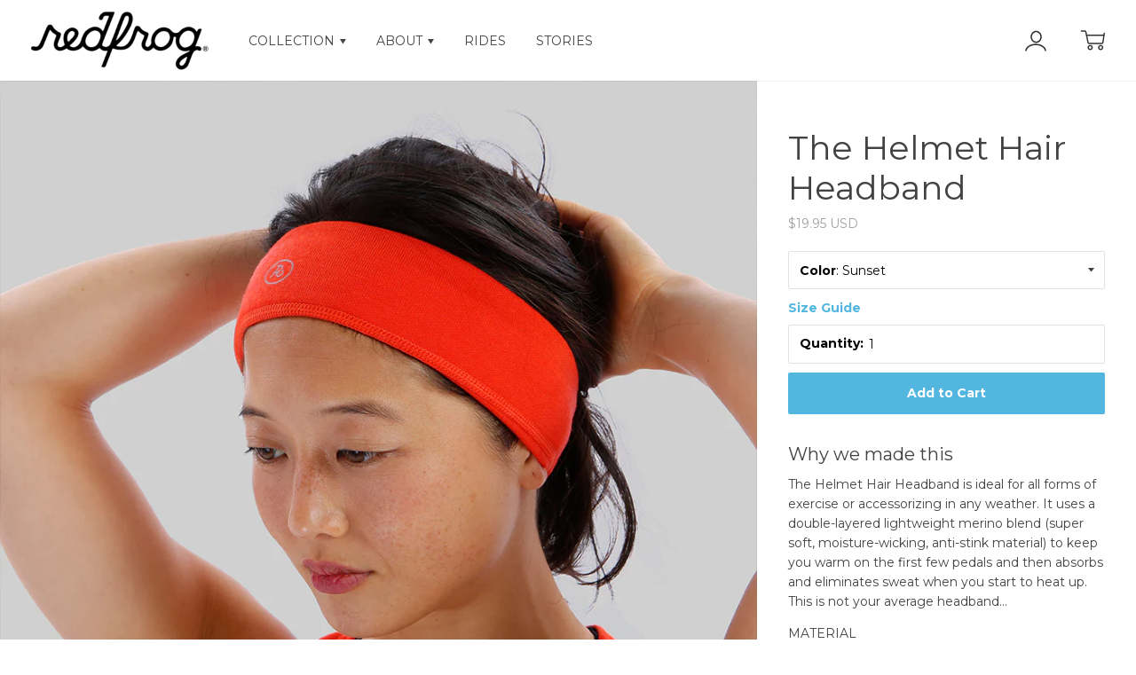

--- FILE ---
content_type: text/html; charset=utf-8
request_url: https://www.redfrogathletics.com/products/the-helmet-hair-headband
body_size: 25428
content:
<!doctype html>

<!--
      ___                       ___           ___           ___
     /  /\                     /__/\         /  /\         /  /\
    /  /:/_                    \  \:\       /  /:/        /  /::\
   /  /:/ /\  ___     ___       \  \:\     /  /:/        /  /:/\:\
  /  /:/ /:/ /__/\   /  /\  ___  \  \:\   /  /:/  ___   /  /:/  \:\
 /__/:/ /:/  \  \:\ /  /:/ /__/\  \__\:\ /__/:/  /  /\ /__/:/ \__\:\
 \  \:\/:/    \  \:\  /:/  \  \:\ /  /:/ \  \:\ /  /:/ \  \:\ /  /:/
  \  \::/      \  \:\/:/    \  \:\  /:/   \  \:\  /:/   \  \:\  /:/
   \  \:\       \  \::/      \  \:\/:/     \  \:\/:/     \  \:\/:/
    \  \:\       \__\/        \  \::/       \  \::/       \  \::/
     \__\/                     \__\/         \__\/         \__\/

--------------------------------------------------------------------
#  Ira v2.3.0
#  Documentation: http://fluorescent.co/ira/
#  Purchase: https://themes.shopify.com/themes/ira/
#  A product by Fluorescent: http://fluorescent.co/
--------------------------------------------------------------------

-->


<!--[if lt IE 7]><html class="no-js lt-ie9 lt-ie8 lt-ie7" lang="en">
  <script src="//www.redfrogathletics.com/cdn/shop/t/2/assets/raf.js?v=11172926445822972501504584661" type="text/javascript"></script>
  <![endif]-->
<!--[if IE 7]><html class="no-js lt-ie9 lt-ie8" lang="en"> <![endif]-->
<!--[if IE 8]><html class="no-js lt-ie9" lang="en"> <![endif]-->
<!--[if IE 9 ]><html class="ie9 no-js"> <![endif]-->
<!--[if (gt IE 9)|!(IE)]><!--> <html class="no-js"> <!--<![endif]-->
<head>

  <!-- Basic page needs ================================================== -->
  <meta charset="utf-8">
  <meta http-equiv="X-UA-Compatible" content="IE=edge,chrome=1">

  
    <link rel="shortcut icon" href="//www.redfrogathletics.com/cdn/shop/files/redfrogicon2_32x.png?v=1613515323" type="image/png" />
  

  <!-- Title and description ================================================== -->
  <title>
  The Helmet Hair Headband &ndash; Redfrog Athletics
  </title>

  
  <meta name="description" content="Why we made this The Helmet Hair Headband is ideal for all forms of exercise or accessorizing in any weather. It uses a double-layered lightweight merino blend (super soft, moisture-wicking, anti-stink material) to keep you warm on the first few pedals and then absorbs and eliminates sweat when you start to heat up. Th">
  

  <!-- Helpers ================================================== -->
  <!-- /snippets/social-meta-tags.liquid -->


  <meta property="og:type" content="product">
  <meta property="og:title" content="The Helmet Hair Headband">
  
  <meta property="og:image" content="http://www.redfrogathletics.com/cdn/shop/products/headband_1_grande.jpg?v=1511907810">
  <meta property="og:image:secure_url" content="https://www.redfrogathletics.com/cdn/shop/products/headband_1_grande.jpg?v=1511907810">
  
  <meta property="og:image" content="http://www.redfrogathletics.com/cdn/shop/products/headband_4_3c14b826-cdbb-4827-b815-e0cb62faca26_grande.jpg?v=1511907810">
  <meta property="og:image:secure_url" content="https://www.redfrogathletics.com/cdn/shop/products/headband_4_3c14b826-cdbb-4827-b815-e0cb62faca26_grande.jpg?v=1511907810">
  
  <meta property="og:image" content="http://www.redfrogathletics.com/cdn/shop/products/headband_2_a6ba8f59-7697-4a71-a474-718243ddb661_grande.jpg?v=1511907810">
  <meta property="og:image:secure_url" content="https://www.redfrogathletics.com/cdn/shop/products/headband_2_a6ba8f59-7697-4a71-a474-718243ddb661_grande.jpg?v=1511907810">
  
  <meta property="og:price:amount" content="19.95">
  <meta property="og:price:currency" content="USD">


  <meta property="og:description" content="Why we made this The Helmet Hair Headband is ideal for all forms of exercise or accessorizing in any weather. It uses a double-layered lightweight merino blend (super soft, moisture-wicking, anti-stink material) to keep you warm on the first few pedals and then absorbs and eliminates sweat when you start to heat up. Th">

  <meta property="og:url" content="https://www.redfrogathletics.com/products/the-helmet-hair-headband">
  <meta property="og:site_name" content="Redfrog Athletics">





  <meta name="twitter:card" content="product">
  <meta name="twitter:title" content="The Helmet Hair Headband">
  <meta name="twitter:description" content="Why we made this The Helmet Hair Headband is ideal for all forms of exercise or accessorizing in any weather. It uses a double-layered lightweight merino blend (super soft, moisture-wicking, anti-stink material) to keep you warm on the first few pedals and then absorbs and eliminates sweat when you start to heat up. This is not your average headband... MATERIALDynamic lightweight merino blend – see merino benefits belowFLATLOCK SEAMSFlat, strong seams to keep you comfortableEXTRA WIDEExtra width gives you the option to keep your ears warm or double up to use as a sweatbandREFLECTIVE LOGORedfrog reflective logo peeking out of your helmet Fabric and care FABRIC WEIGHT235gsmFABRIC50% merino wool, 50% polyester CAREMachine wash with cold water. Hang dry (don’t worry it dries fast). Please do not use softeners or bleach. *Please note: the headbands ship with aesthetic light stitching around the center to help them hold">
  <meta name="twitter:image" content="https://www.redfrogathletics.com/cdn/shop/products/headband_1_medium.jpg?v=1511907810">
  <meta name="twitter:image:width" content="240">
  <meta name="twitter:image:height" content="240">
  <meta name="twitter:label1" content="Price">
  
  <meta name="twitter:data1" content="$19.95 USD">
  
  <meta name="twitter:label2" content="Brand">
  <meta name="twitter:data2" content="Redfrog Athletics">
  


  <link rel="canonical" href="https://www.redfrogathletics.com/products/the-helmet-hair-headband">
  <meta name="viewport" content="width=device-width,initial-scale=1,user-scalable=no">
  <meta name="theme-color" content="#53b6de">

  <!-- CSS ================================================== -->
  <link href="//www.redfrogathletics.com/cdn/shop/t/2/assets/slick.css?v=33053420449797970001504584662" rel="stylesheet" type="text/css" media="all" />
  <link href="//www.redfrogathletics.com/cdn/shop/t/2/assets/style.scss.css?v=119853492109002887971674764330" rel="stylesheet" type="text/css" media="all" />
  <link href="//www.redfrogathletics.com/cdn/shop/t/2/assets/modal-video.scss.css?v=106834527195820251291508005770" rel="stylesheet" type="text/css" media="all" />
  













<!-- Body font -->


  
    
    
    
    
    <link href="//fonts.googleapis.com/css?family=Montserrat:400,700" rel="stylesheet" type="text/css" media="all" />
  



<!-- Header font -->


  
    
    
    <link href="//fonts.googleapis.com/css?family=Montserrat:400,700" rel="stylesheet" type="text/css" media="all" />
  



<!-- Logo font -->


  
    
    
    <link href="//fonts.googleapis.com/css?family=Montserrat:400,700" rel="stylesheet" type="text/css" media="all" />
  




  <!-- Header hook for plugins ================================================== -->
  <script>window.performance && window.performance.mark && window.performance.mark('shopify.content_for_header.start');</script><meta id="shopify-digital-wallet" name="shopify-digital-wallet" content="/23225837/digital_wallets/dialog">
<meta name="shopify-checkout-api-token" content="1ab4736b4155cf9e5c51da93ea2861f1">
<meta id="in-context-paypal-metadata" data-shop-id="23225837" data-venmo-supported="false" data-environment="production" data-locale="en_US" data-paypal-v4="true" data-currency="USD">
<link rel="alternate" type="application/json+oembed" href="https://www.redfrogathletics.com/products/the-helmet-hair-headband.oembed">
<script async="async" src="/checkouts/internal/preloads.js?locale=en-US"></script>
<link rel="preconnect" href="https://shop.app" crossorigin="anonymous">
<script async="async" src="https://shop.app/checkouts/internal/preloads.js?locale=en-US&shop_id=23225837" crossorigin="anonymous"></script>
<script id="apple-pay-shop-capabilities" type="application/json">{"shopId":23225837,"countryCode":"US","currencyCode":"USD","merchantCapabilities":["supports3DS"],"merchantId":"gid:\/\/shopify\/Shop\/23225837","merchantName":"Redfrog Athletics","requiredBillingContactFields":["postalAddress","email"],"requiredShippingContactFields":["postalAddress","email"],"shippingType":"shipping","supportedNetworks":["visa","masterCard","amex","discover","elo","jcb"],"total":{"type":"pending","label":"Redfrog Athletics","amount":"1.00"},"shopifyPaymentsEnabled":true,"supportsSubscriptions":true}</script>
<script id="shopify-features" type="application/json">{"accessToken":"1ab4736b4155cf9e5c51da93ea2861f1","betas":["rich-media-storefront-analytics"],"domain":"www.redfrogathletics.com","predictiveSearch":true,"shopId":23225837,"locale":"en"}</script>
<script>var Shopify = Shopify || {};
Shopify.shop = "redfrog-athletics.myshopify.com";
Shopify.locale = "en";
Shopify.currency = {"active":"USD","rate":"1.0"};
Shopify.country = "US";
Shopify.theme = {"name":"Ira","id":1132724248,"schema_name":"Ira","schema_version":"2.3.0","theme_store_id":790,"role":"main"};
Shopify.theme.handle = "null";
Shopify.theme.style = {"id":null,"handle":null};
Shopify.cdnHost = "www.redfrogathletics.com/cdn";
Shopify.routes = Shopify.routes || {};
Shopify.routes.root = "/";</script>
<script type="module">!function(o){(o.Shopify=o.Shopify||{}).modules=!0}(window);</script>
<script>!function(o){function n(){var o=[];function n(){o.push(Array.prototype.slice.apply(arguments))}return n.q=o,n}var t=o.Shopify=o.Shopify||{};t.loadFeatures=n(),t.autoloadFeatures=n()}(window);</script>
<script>
  window.ShopifyPay = window.ShopifyPay || {};
  window.ShopifyPay.apiHost = "shop.app\/pay";
  window.ShopifyPay.redirectState = null;
</script>
<script id="shop-js-analytics" type="application/json">{"pageType":"product"}</script>
<script defer="defer" async type="module" src="//www.redfrogathletics.com/cdn/shopifycloud/shop-js/modules/v2/client.init-shop-cart-sync_WVOgQShq.en.esm.js"></script>
<script defer="defer" async type="module" src="//www.redfrogathletics.com/cdn/shopifycloud/shop-js/modules/v2/chunk.common_C_13GLB1.esm.js"></script>
<script defer="defer" async type="module" src="//www.redfrogathletics.com/cdn/shopifycloud/shop-js/modules/v2/chunk.modal_CLfMGd0m.esm.js"></script>
<script type="module">
  await import("//www.redfrogathletics.com/cdn/shopifycloud/shop-js/modules/v2/client.init-shop-cart-sync_WVOgQShq.en.esm.js");
await import("//www.redfrogathletics.com/cdn/shopifycloud/shop-js/modules/v2/chunk.common_C_13GLB1.esm.js");
await import("//www.redfrogathletics.com/cdn/shopifycloud/shop-js/modules/v2/chunk.modal_CLfMGd0m.esm.js");

  window.Shopify.SignInWithShop?.initShopCartSync?.({"fedCMEnabled":true,"windoidEnabled":true});

</script>
<script>
  window.Shopify = window.Shopify || {};
  if (!window.Shopify.featureAssets) window.Shopify.featureAssets = {};
  window.Shopify.featureAssets['shop-js'] = {"shop-cart-sync":["modules/v2/client.shop-cart-sync_DuR37GeY.en.esm.js","modules/v2/chunk.common_C_13GLB1.esm.js","modules/v2/chunk.modal_CLfMGd0m.esm.js"],"init-fed-cm":["modules/v2/client.init-fed-cm_BucUoe6W.en.esm.js","modules/v2/chunk.common_C_13GLB1.esm.js","modules/v2/chunk.modal_CLfMGd0m.esm.js"],"shop-toast-manager":["modules/v2/client.shop-toast-manager_B0JfrpKj.en.esm.js","modules/v2/chunk.common_C_13GLB1.esm.js","modules/v2/chunk.modal_CLfMGd0m.esm.js"],"init-shop-cart-sync":["modules/v2/client.init-shop-cart-sync_WVOgQShq.en.esm.js","modules/v2/chunk.common_C_13GLB1.esm.js","modules/v2/chunk.modal_CLfMGd0m.esm.js"],"shop-button":["modules/v2/client.shop-button_B_U3bv27.en.esm.js","modules/v2/chunk.common_C_13GLB1.esm.js","modules/v2/chunk.modal_CLfMGd0m.esm.js"],"init-windoid":["modules/v2/client.init-windoid_DuP9q_di.en.esm.js","modules/v2/chunk.common_C_13GLB1.esm.js","modules/v2/chunk.modal_CLfMGd0m.esm.js"],"shop-cash-offers":["modules/v2/client.shop-cash-offers_BmULhtno.en.esm.js","modules/v2/chunk.common_C_13GLB1.esm.js","modules/v2/chunk.modal_CLfMGd0m.esm.js"],"pay-button":["modules/v2/client.pay-button_CrPSEbOK.en.esm.js","modules/v2/chunk.common_C_13GLB1.esm.js","modules/v2/chunk.modal_CLfMGd0m.esm.js"],"init-customer-accounts":["modules/v2/client.init-customer-accounts_jNk9cPYQ.en.esm.js","modules/v2/client.shop-login-button_DJ5ldayH.en.esm.js","modules/v2/chunk.common_C_13GLB1.esm.js","modules/v2/chunk.modal_CLfMGd0m.esm.js"],"avatar":["modules/v2/client.avatar_BTnouDA3.en.esm.js"],"checkout-modal":["modules/v2/client.checkout-modal_pBPyh9w8.en.esm.js","modules/v2/chunk.common_C_13GLB1.esm.js","modules/v2/chunk.modal_CLfMGd0m.esm.js"],"init-shop-for-new-customer-accounts":["modules/v2/client.init-shop-for-new-customer-accounts_BUoCy7a5.en.esm.js","modules/v2/client.shop-login-button_DJ5ldayH.en.esm.js","modules/v2/chunk.common_C_13GLB1.esm.js","modules/v2/chunk.modal_CLfMGd0m.esm.js"],"init-customer-accounts-sign-up":["modules/v2/client.init-customer-accounts-sign-up_CnczCz9H.en.esm.js","modules/v2/client.shop-login-button_DJ5ldayH.en.esm.js","modules/v2/chunk.common_C_13GLB1.esm.js","modules/v2/chunk.modal_CLfMGd0m.esm.js"],"init-shop-email-lookup-coordinator":["modules/v2/client.init-shop-email-lookup-coordinator_CzjY5t9o.en.esm.js","modules/v2/chunk.common_C_13GLB1.esm.js","modules/v2/chunk.modal_CLfMGd0m.esm.js"],"shop-follow-button":["modules/v2/client.shop-follow-button_CsYC63q7.en.esm.js","modules/v2/chunk.common_C_13GLB1.esm.js","modules/v2/chunk.modal_CLfMGd0m.esm.js"],"shop-login-button":["modules/v2/client.shop-login-button_DJ5ldayH.en.esm.js","modules/v2/chunk.common_C_13GLB1.esm.js","modules/v2/chunk.modal_CLfMGd0m.esm.js"],"shop-login":["modules/v2/client.shop-login_B9ccPdmx.en.esm.js","modules/v2/chunk.common_C_13GLB1.esm.js","modules/v2/chunk.modal_CLfMGd0m.esm.js"],"lead-capture":["modules/v2/client.lead-capture_D0K_KgYb.en.esm.js","modules/v2/chunk.common_C_13GLB1.esm.js","modules/v2/chunk.modal_CLfMGd0m.esm.js"],"payment-terms":["modules/v2/client.payment-terms_BWmiNN46.en.esm.js","modules/v2/chunk.common_C_13GLB1.esm.js","modules/v2/chunk.modal_CLfMGd0m.esm.js"]};
</script>
<script>(function() {
  var isLoaded = false;
  function asyncLoad() {
    if (isLoaded) return;
    isLoaded = true;
    var urls = ["https:\/\/chimpstatic.com\/mcjs-connected\/js\/users\/48e452def0aa273ce4a627c50\/d9aa4351ad38b177dd9b6be5f.js?shop=redfrog-athletics.myshopify.com"];
    for (var i = 0; i < urls.length; i++) {
      var s = document.createElement('script');
      s.type = 'text/javascript';
      s.async = true;
      s.src = urls[i];
      var x = document.getElementsByTagName('script')[0];
      x.parentNode.insertBefore(s, x);
    }
  };
  if(window.attachEvent) {
    window.attachEvent('onload', asyncLoad);
  } else {
    window.addEventListener('load', asyncLoad, false);
  }
})();</script>
<script id="__st">var __st={"a":23225837,"offset":-28800,"reqid":"58045646-8e91-4481-a583-57116abad31f-1769706742","pageurl":"www.redfrogathletics.com\/products\/the-helmet-hair-headband","u":"2b3a88fde997","p":"product","rtyp":"product","rid":80074604568};</script>
<script>window.ShopifyPaypalV4VisibilityTracking = true;</script>
<script id="captcha-bootstrap">!function(){'use strict';const t='contact',e='account',n='new_comment',o=[[t,t],['blogs',n],['comments',n],[t,'customer']],c=[[e,'customer_login'],[e,'guest_login'],[e,'recover_customer_password'],[e,'create_customer']],r=t=>t.map((([t,e])=>`form[action*='/${t}']:not([data-nocaptcha='true']) input[name='form_type'][value='${e}']`)).join(','),a=t=>()=>t?[...document.querySelectorAll(t)].map((t=>t.form)):[];function s(){const t=[...o],e=r(t);return a(e)}const i='password',u='form_key',d=['recaptcha-v3-token','g-recaptcha-response','h-captcha-response',i],f=()=>{try{return window.sessionStorage}catch{return}},m='__shopify_v',_=t=>t.elements[u];function p(t,e,n=!1){try{const o=window.sessionStorage,c=JSON.parse(o.getItem(e)),{data:r}=function(t){const{data:e,action:n}=t;return t[m]||n?{data:e,action:n}:{data:t,action:n}}(c);for(const[e,n]of Object.entries(r))t.elements[e]&&(t.elements[e].value=n);n&&o.removeItem(e)}catch(o){console.error('form repopulation failed',{error:o})}}const l='form_type',E='cptcha';function T(t){t.dataset[E]=!0}const w=window,h=w.document,L='Shopify',v='ce_forms',y='captcha';let A=!1;((t,e)=>{const n=(g='f06e6c50-85a8-45c8-87d0-21a2b65856fe',I='https://cdn.shopify.com/shopifycloud/storefront-forms-hcaptcha/ce_storefront_forms_captcha_hcaptcha.v1.5.2.iife.js',D={infoText:'Protected by hCaptcha',privacyText:'Privacy',termsText:'Terms'},(t,e,n)=>{const o=w[L][v],c=o.bindForm;if(c)return c(t,g,e,D).then(n);var r;o.q.push([[t,g,e,D],n]),r=I,A||(h.body.append(Object.assign(h.createElement('script'),{id:'captcha-provider',async:!0,src:r})),A=!0)});var g,I,D;w[L]=w[L]||{},w[L][v]=w[L][v]||{},w[L][v].q=[],w[L][y]=w[L][y]||{},w[L][y].protect=function(t,e){n(t,void 0,e),T(t)},Object.freeze(w[L][y]),function(t,e,n,w,h,L){const[v,y,A,g]=function(t,e,n){const i=e?o:[],u=t?c:[],d=[...i,...u],f=r(d),m=r(i),_=r(d.filter((([t,e])=>n.includes(e))));return[a(f),a(m),a(_),s()]}(w,h,L),I=t=>{const e=t.target;return e instanceof HTMLFormElement?e:e&&e.form},D=t=>v().includes(t);t.addEventListener('submit',(t=>{const e=I(t);if(!e)return;const n=D(e)&&!e.dataset.hcaptchaBound&&!e.dataset.recaptchaBound,o=_(e),c=g().includes(e)&&(!o||!o.value);(n||c)&&t.preventDefault(),c&&!n&&(function(t){try{if(!f())return;!function(t){const e=f();if(!e)return;const n=_(t);if(!n)return;const o=n.value;o&&e.removeItem(o)}(t);const e=Array.from(Array(32),(()=>Math.random().toString(36)[2])).join('');!function(t,e){_(t)||t.append(Object.assign(document.createElement('input'),{type:'hidden',name:u})),t.elements[u].value=e}(t,e),function(t,e){const n=f();if(!n)return;const o=[...t.querySelectorAll(`input[type='${i}']`)].map((({name:t})=>t)),c=[...d,...o],r={};for(const[a,s]of new FormData(t).entries())c.includes(a)||(r[a]=s);n.setItem(e,JSON.stringify({[m]:1,action:t.action,data:r}))}(t,e)}catch(e){console.error('failed to persist form',e)}}(e),e.submit())}));const S=(t,e)=>{t&&!t.dataset[E]&&(n(t,e.some((e=>e===t))),T(t))};for(const o of['focusin','change'])t.addEventListener(o,(t=>{const e=I(t);D(e)&&S(e,y())}));const B=e.get('form_key'),M=e.get(l),P=B&&M;t.addEventListener('DOMContentLoaded',(()=>{const t=y();if(P)for(const e of t)e.elements[l].value===M&&p(e,B);[...new Set([...A(),...v().filter((t=>'true'===t.dataset.shopifyCaptcha))])].forEach((e=>S(e,t)))}))}(h,new URLSearchParams(w.location.search),n,t,e,['guest_login'])})(!0,!0)}();</script>
<script integrity="sha256-4kQ18oKyAcykRKYeNunJcIwy7WH5gtpwJnB7kiuLZ1E=" data-source-attribution="shopify.loadfeatures" defer="defer" src="//www.redfrogathletics.com/cdn/shopifycloud/storefront/assets/storefront/load_feature-a0a9edcb.js" crossorigin="anonymous"></script>
<script crossorigin="anonymous" defer="defer" src="//www.redfrogathletics.com/cdn/shopifycloud/storefront/assets/shopify_pay/storefront-65b4c6d7.js?v=20250812"></script>
<script data-source-attribution="shopify.dynamic_checkout.dynamic.init">var Shopify=Shopify||{};Shopify.PaymentButton=Shopify.PaymentButton||{isStorefrontPortableWallets:!0,init:function(){window.Shopify.PaymentButton.init=function(){};var t=document.createElement("script");t.src="https://www.redfrogathletics.com/cdn/shopifycloud/portable-wallets/latest/portable-wallets.en.js",t.type="module",document.head.appendChild(t)}};
</script>
<script data-source-attribution="shopify.dynamic_checkout.buyer_consent">
  function portableWalletsHideBuyerConsent(e){var t=document.getElementById("shopify-buyer-consent"),n=document.getElementById("shopify-subscription-policy-button");t&&n&&(t.classList.add("hidden"),t.setAttribute("aria-hidden","true"),n.removeEventListener("click",e))}function portableWalletsShowBuyerConsent(e){var t=document.getElementById("shopify-buyer-consent"),n=document.getElementById("shopify-subscription-policy-button");t&&n&&(t.classList.remove("hidden"),t.removeAttribute("aria-hidden"),n.addEventListener("click",e))}window.Shopify?.PaymentButton&&(window.Shopify.PaymentButton.hideBuyerConsent=portableWalletsHideBuyerConsent,window.Shopify.PaymentButton.showBuyerConsent=portableWalletsShowBuyerConsent);
</script>
<script data-source-attribution="shopify.dynamic_checkout.cart.bootstrap">document.addEventListener("DOMContentLoaded",(function(){function t(){return document.querySelector("shopify-accelerated-checkout-cart, shopify-accelerated-checkout")}if(t())Shopify.PaymentButton.init();else{new MutationObserver((function(e,n){t()&&(Shopify.PaymentButton.init(),n.disconnect())})).observe(document.body,{childList:!0,subtree:!0})}}));
</script>
<link id="shopify-accelerated-checkout-styles" rel="stylesheet" media="screen" href="https://www.redfrogathletics.com/cdn/shopifycloud/portable-wallets/latest/accelerated-checkout-backwards-compat.css" crossorigin="anonymous">
<style id="shopify-accelerated-checkout-cart">
        #shopify-buyer-consent {
  margin-top: 1em;
  display: inline-block;
  width: 100%;
}

#shopify-buyer-consent.hidden {
  display: none;
}

#shopify-subscription-policy-button {
  background: none;
  border: none;
  padding: 0;
  text-decoration: underline;
  font-size: inherit;
  cursor: pointer;
}

#shopify-subscription-policy-button::before {
  box-shadow: none;
}

      </style>

<script>window.performance && window.performance.mark && window.performance.mark('shopify.content_for_header.end');</script>
  <!-- /snippets/oldIE-js.liquid -->


<!--[if lt IE 9]>
<script src="//cdnjs.cloudflare.com/ajax/libs/html5shiv/3.7.2/html5shiv.min.js" type="text/javascript"></script>


<script src="//cdnjs.cloudflare.com/ajax/libs/html5shiv/3.7.2/html5shiv.min.js" type="text/javascript"></script>
<script src="//www.redfrogathletics.com/cdn/shop/t/2/assets/respond.min.js?v=52248677837542619231504584662" type="text/javascript"></script>
<link href="//www.redfrogathletics.com/cdn/shop/t/2/assets/respond-proxy.html" id="respond-proxy" rel="respond-proxy" />
<link href="//www.redfrogathletics.com/search?q=fb3b4d4a74f5e93c39d0e9b20a72318b" id="respond-redirect" rel="respond-redirect" />
<script src="//www.redfrogathletics.com/search?q=fb3b4d4a74f5e93c39d0e9b20a72318b" type="text/javascript"></script>


<![endif]-->


<!--[if lt IE 10]>
<script src="//www.redfrogathletics.com/cdn/shop/t/2/assets/raf.js?v=11172926445822972501504584661" type="text/javascript"></script>
<![endif]-->




  <script src="//ajax.googleapis.com/ajax/libs/jquery/1.11.0/jquery.min.js" type="text/javascript"></script>
  <script src="//www.redfrogathletics.com/cdn/shop/t/2/assets/modernizr.min.js?v=137617515274177302221504584661" type="text/javascript"></script>

  

  <script src="https://ajax.googleapis.com/ajax/libs/webfont/1.5.18/webfont.js"></script>



  <script src="//www.redfrogathletics.com/cdn/shop/t/2/assets/libraries.min.js?v=85894768790747955291504584661" type="text/javascript"></script>


  
  

  <script src="//www.redfrogathletics.com/cdn/shop/t/2/assets/jquery-modal-video.min.js?v=135666298439314182811508006082" type="text/javascript"></script>
  
  

<link href="https://monorail-edge.shopifysvc.com" rel="dns-prefetch">
<script>(function(){if ("sendBeacon" in navigator && "performance" in window) {try {var session_token_from_headers = performance.getEntriesByType('navigation')[0].serverTiming.find(x => x.name == '_s').description;} catch {var session_token_from_headers = undefined;}var session_cookie_matches = document.cookie.match(/_shopify_s=([^;]*)/);var session_token_from_cookie = session_cookie_matches && session_cookie_matches.length === 2 ? session_cookie_matches[1] : "";var session_token = session_token_from_headers || session_token_from_cookie || "";function handle_abandonment_event(e) {var entries = performance.getEntries().filter(function(entry) {return /monorail-edge.shopifysvc.com/.test(entry.name);});if (!window.abandonment_tracked && entries.length === 0) {window.abandonment_tracked = true;var currentMs = Date.now();var navigation_start = performance.timing.navigationStart;var payload = {shop_id: 23225837,url: window.location.href,navigation_start,duration: currentMs - navigation_start,session_token,page_type: "product"};window.navigator.sendBeacon("https://monorail-edge.shopifysvc.com/v1/produce", JSON.stringify({schema_id: "online_store_buyer_site_abandonment/1.1",payload: payload,metadata: {event_created_at_ms: currentMs,event_sent_at_ms: currentMs}}));}}window.addEventListener('pagehide', handle_abandonment_event);}}());</script>
<script id="web-pixels-manager-setup">(function e(e,d,r,n,o){if(void 0===o&&(o={}),!Boolean(null===(a=null===(i=window.Shopify)||void 0===i?void 0:i.analytics)||void 0===a?void 0:a.replayQueue)){var i,a;window.Shopify=window.Shopify||{};var t=window.Shopify;t.analytics=t.analytics||{};var s=t.analytics;s.replayQueue=[],s.publish=function(e,d,r){return s.replayQueue.push([e,d,r]),!0};try{self.performance.mark("wpm:start")}catch(e){}var l=function(){var e={modern:/Edge?\/(1{2}[4-9]|1[2-9]\d|[2-9]\d{2}|\d{4,})\.\d+(\.\d+|)|Firefox\/(1{2}[4-9]|1[2-9]\d|[2-9]\d{2}|\d{4,})\.\d+(\.\d+|)|Chrom(ium|e)\/(9{2}|\d{3,})\.\d+(\.\d+|)|(Maci|X1{2}).+ Version\/(15\.\d+|(1[6-9]|[2-9]\d|\d{3,})\.\d+)([,.]\d+|)( \(\w+\)|)( Mobile\/\w+|) Safari\/|Chrome.+OPR\/(9{2}|\d{3,})\.\d+\.\d+|(CPU[ +]OS|iPhone[ +]OS|CPU[ +]iPhone|CPU IPhone OS|CPU iPad OS)[ +]+(15[._]\d+|(1[6-9]|[2-9]\d|\d{3,})[._]\d+)([._]\d+|)|Android:?[ /-](13[3-9]|1[4-9]\d|[2-9]\d{2}|\d{4,})(\.\d+|)(\.\d+|)|Android.+Firefox\/(13[5-9]|1[4-9]\d|[2-9]\d{2}|\d{4,})\.\d+(\.\d+|)|Android.+Chrom(ium|e)\/(13[3-9]|1[4-9]\d|[2-9]\d{2}|\d{4,})\.\d+(\.\d+|)|SamsungBrowser\/([2-9]\d|\d{3,})\.\d+/,legacy:/Edge?\/(1[6-9]|[2-9]\d|\d{3,})\.\d+(\.\d+|)|Firefox\/(5[4-9]|[6-9]\d|\d{3,})\.\d+(\.\d+|)|Chrom(ium|e)\/(5[1-9]|[6-9]\d|\d{3,})\.\d+(\.\d+|)([\d.]+$|.*Safari\/(?![\d.]+ Edge\/[\d.]+$))|(Maci|X1{2}).+ Version\/(10\.\d+|(1[1-9]|[2-9]\d|\d{3,})\.\d+)([,.]\d+|)( \(\w+\)|)( Mobile\/\w+|) Safari\/|Chrome.+OPR\/(3[89]|[4-9]\d|\d{3,})\.\d+\.\d+|(CPU[ +]OS|iPhone[ +]OS|CPU[ +]iPhone|CPU IPhone OS|CPU iPad OS)[ +]+(10[._]\d+|(1[1-9]|[2-9]\d|\d{3,})[._]\d+)([._]\d+|)|Android:?[ /-](13[3-9]|1[4-9]\d|[2-9]\d{2}|\d{4,})(\.\d+|)(\.\d+|)|Mobile Safari.+OPR\/([89]\d|\d{3,})\.\d+\.\d+|Android.+Firefox\/(13[5-9]|1[4-9]\d|[2-9]\d{2}|\d{4,})\.\d+(\.\d+|)|Android.+Chrom(ium|e)\/(13[3-9]|1[4-9]\d|[2-9]\d{2}|\d{4,})\.\d+(\.\d+|)|Android.+(UC? ?Browser|UCWEB|U3)[ /]?(15\.([5-9]|\d{2,})|(1[6-9]|[2-9]\d|\d{3,})\.\d+)\.\d+|SamsungBrowser\/(5\.\d+|([6-9]|\d{2,})\.\d+)|Android.+MQ{2}Browser\/(14(\.(9|\d{2,})|)|(1[5-9]|[2-9]\d|\d{3,})(\.\d+|))(\.\d+|)|K[Aa][Ii]OS\/(3\.\d+|([4-9]|\d{2,})\.\d+)(\.\d+|)/},d=e.modern,r=e.legacy,n=navigator.userAgent;return n.match(d)?"modern":n.match(r)?"legacy":"unknown"}(),u="modern"===l?"modern":"legacy",c=(null!=n?n:{modern:"",legacy:""})[u],f=function(e){return[e.baseUrl,"/wpm","/b",e.hashVersion,"modern"===e.buildTarget?"m":"l",".js"].join("")}({baseUrl:d,hashVersion:r,buildTarget:u}),m=function(e){var d=e.version,r=e.bundleTarget,n=e.surface,o=e.pageUrl,i=e.monorailEndpoint;return{emit:function(e){var a=e.status,t=e.errorMsg,s=(new Date).getTime(),l=JSON.stringify({metadata:{event_sent_at_ms:s},events:[{schema_id:"web_pixels_manager_load/3.1",payload:{version:d,bundle_target:r,page_url:o,status:a,surface:n,error_msg:t},metadata:{event_created_at_ms:s}}]});if(!i)return console&&console.warn&&console.warn("[Web Pixels Manager] No Monorail endpoint provided, skipping logging."),!1;try{return self.navigator.sendBeacon.bind(self.navigator)(i,l)}catch(e){}var u=new XMLHttpRequest;try{return u.open("POST",i,!0),u.setRequestHeader("Content-Type","text/plain"),u.send(l),!0}catch(e){return console&&console.warn&&console.warn("[Web Pixels Manager] Got an unhandled error while logging to Monorail."),!1}}}}({version:r,bundleTarget:l,surface:e.surface,pageUrl:self.location.href,monorailEndpoint:e.monorailEndpoint});try{o.browserTarget=l,function(e){var d=e.src,r=e.async,n=void 0===r||r,o=e.onload,i=e.onerror,a=e.sri,t=e.scriptDataAttributes,s=void 0===t?{}:t,l=document.createElement("script"),u=document.querySelector("head"),c=document.querySelector("body");if(l.async=n,l.src=d,a&&(l.integrity=a,l.crossOrigin="anonymous"),s)for(var f in s)if(Object.prototype.hasOwnProperty.call(s,f))try{l.dataset[f]=s[f]}catch(e){}if(o&&l.addEventListener("load",o),i&&l.addEventListener("error",i),u)u.appendChild(l);else{if(!c)throw new Error("Did not find a head or body element to append the script");c.appendChild(l)}}({src:f,async:!0,onload:function(){if(!function(){var e,d;return Boolean(null===(d=null===(e=window.Shopify)||void 0===e?void 0:e.analytics)||void 0===d?void 0:d.initialized)}()){var d=window.webPixelsManager.init(e)||void 0;if(d){var r=window.Shopify.analytics;r.replayQueue.forEach((function(e){var r=e[0],n=e[1],o=e[2];d.publishCustomEvent(r,n,o)})),r.replayQueue=[],r.publish=d.publishCustomEvent,r.visitor=d.visitor,r.initialized=!0}}},onerror:function(){return m.emit({status:"failed",errorMsg:"".concat(f," has failed to load")})},sri:function(e){var d=/^sha384-[A-Za-z0-9+/=]+$/;return"string"==typeof e&&d.test(e)}(c)?c:"",scriptDataAttributes:o}),m.emit({status:"loading"})}catch(e){m.emit({status:"failed",errorMsg:(null==e?void 0:e.message)||"Unknown error"})}}})({shopId: 23225837,storefrontBaseUrl: "https://www.redfrogathletics.com",extensionsBaseUrl: "https://extensions.shopifycdn.com/cdn/shopifycloud/web-pixels-manager",monorailEndpoint: "https://monorail-edge.shopifysvc.com/unstable/produce_batch",surface: "storefront-renderer",enabledBetaFlags: ["2dca8a86"],webPixelsConfigList: [{"id":"67600551","eventPayloadVersion":"v1","runtimeContext":"LAX","scriptVersion":"1","type":"CUSTOM","privacyPurposes":["MARKETING"],"name":"Meta pixel (migrated)"},{"id":"81526951","eventPayloadVersion":"v1","runtimeContext":"LAX","scriptVersion":"1","type":"CUSTOM","privacyPurposes":["ANALYTICS"],"name":"Google Analytics tag (migrated)"},{"id":"shopify-app-pixel","configuration":"{}","eventPayloadVersion":"v1","runtimeContext":"STRICT","scriptVersion":"0450","apiClientId":"shopify-pixel","type":"APP","privacyPurposes":["ANALYTICS","MARKETING"]},{"id":"shopify-custom-pixel","eventPayloadVersion":"v1","runtimeContext":"LAX","scriptVersion":"0450","apiClientId":"shopify-pixel","type":"CUSTOM","privacyPurposes":["ANALYTICS","MARKETING"]}],isMerchantRequest: false,initData: {"shop":{"name":"Redfrog Athletics","paymentSettings":{"currencyCode":"USD"},"myshopifyDomain":"redfrog-athletics.myshopify.com","countryCode":"US","storefrontUrl":"https:\/\/www.redfrogathletics.com"},"customer":null,"cart":null,"checkout":null,"productVariants":[{"price":{"amount":19.95,"currencyCode":"USD"},"product":{"title":"The Helmet Hair Headband","vendor":"Redfrog Athletics","id":"80074604568","untranslatedTitle":"The Helmet Hair Headband","url":"\/products\/the-helmet-hair-headband","type":"Cycling Accessories"},"id":"696776294424","image":{"src":"\/\/www.redfrogathletics.com\/cdn\/shop\/products\/headband_1.jpg?v=1511907810"},"sku":"13002-S17-002-OS","title":"Sunset","untranslatedTitle":"Sunset"},{"price":{"amount":19.95,"currencyCode":"USD"},"product":{"title":"The Helmet Hair Headband","vendor":"Redfrog Athletics","id":"80074604568","untranslatedTitle":"The Helmet Hair Headband","url":"\/products\/the-helmet-hair-headband","type":"Cycling Accessories"},"id":"4917356855333","image":{"src":"\/\/www.redfrogathletics.com\/cdn\/shop\/products\/headband_4_3c14b826-cdbb-4827-b815-e0cb62faca26.jpg?v=1511907810"},"sku":"13002-S17-01-OS","title":"Black","untranslatedTitle":"Black"}],"purchasingCompany":null},},"https://www.redfrogathletics.com/cdn","1d2a099fw23dfb22ep557258f5m7a2edbae",{"modern":"","legacy":""},{"shopId":"23225837","storefrontBaseUrl":"https:\/\/www.redfrogathletics.com","extensionBaseUrl":"https:\/\/extensions.shopifycdn.com\/cdn\/shopifycloud\/web-pixels-manager","surface":"storefront-renderer","enabledBetaFlags":"[\"2dca8a86\"]","isMerchantRequest":"false","hashVersion":"1d2a099fw23dfb22ep557258f5m7a2edbae","publish":"custom","events":"[[\"page_viewed\",{}],[\"product_viewed\",{\"productVariant\":{\"price\":{\"amount\":19.95,\"currencyCode\":\"USD\"},\"product\":{\"title\":\"The Helmet Hair Headband\",\"vendor\":\"Redfrog Athletics\",\"id\":\"80074604568\",\"untranslatedTitle\":\"The Helmet Hair Headband\",\"url\":\"\/products\/the-helmet-hair-headband\",\"type\":\"Cycling Accessories\"},\"id\":\"696776294424\",\"image\":{\"src\":\"\/\/www.redfrogathletics.com\/cdn\/shop\/products\/headband_1.jpg?v=1511907810\"},\"sku\":\"13002-S17-002-OS\",\"title\":\"Sunset\",\"untranslatedTitle\":\"Sunset\"}}]]"});</script><script>
  window.ShopifyAnalytics = window.ShopifyAnalytics || {};
  window.ShopifyAnalytics.meta = window.ShopifyAnalytics.meta || {};
  window.ShopifyAnalytics.meta.currency = 'USD';
  var meta = {"product":{"id":80074604568,"gid":"gid:\/\/shopify\/Product\/80074604568","vendor":"Redfrog Athletics","type":"Cycling Accessories","handle":"the-helmet-hair-headband","variants":[{"id":696776294424,"price":1995,"name":"The Helmet Hair Headband - Sunset","public_title":"Sunset","sku":"13002-S17-002-OS"},{"id":4917356855333,"price":1995,"name":"The Helmet Hair Headband - Black","public_title":"Black","sku":"13002-S17-01-OS"}],"remote":false},"page":{"pageType":"product","resourceType":"product","resourceId":80074604568,"requestId":"58045646-8e91-4481-a583-57116abad31f-1769706742"}};
  for (var attr in meta) {
    window.ShopifyAnalytics.meta[attr] = meta[attr];
  }
</script>
<script class="analytics">
  (function () {
    var customDocumentWrite = function(content) {
      var jquery = null;

      if (window.jQuery) {
        jquery = window.jQuery;
      } else if (window.Checkout && window.Checkout.$) {
        jquery = window.Checkout.$;
      }

      if (jquery) {
        jquery('body').append(content);
      }
    };

    var hasLoggedConversion = function(token) {
      if (token) {
        return document.cookie.indexOf('loggedConversion=' + token) !== -1;
      }
      return false;
    }

    var setCookieIfConversion = function(token) {
      if (token) {
        var twoMonthsFromNow = new Date(Date.now());
        twoMonthsFromNow.setMonth(twoMonthsFromNow.getMonth() + 2);

        document.cookie = 'loggedConversion=' + token + '; expires=' + twoMonthsFromNow;
      }
    }

    var trekkie = window.ShopifyAnalytics.lib = window.trekkie = window.trekkie || [];
    if (trekkie.integrations) {
      return;
    }
    trekkie.methods = [
      'identify',
      'page',
      'ready',
      'track',
      'trackForm',
      'trackLink'
    ];
    trekkie.factory = function(method) {
      return function() {
        var args = Array.prototype.slice.call(arguments);
        args.unshift(method);
        trekkie.push(args);
        return trekkie;
      };
    };
    for (var i = 0; i < trekkie.methods.length; i++) {
      var key = trekkie.methods[i];
      trekkie[key] = trekkie.factory(key);
    }
    trekkie.load = function(config) {
      trekkie.config = config || {};
      trekkie.config.initialDocumentCookie = document.cookie;
      var first = document.getElementsByTagName('script')[0];
      var script = document.createElement('script');
      script.type = 'text/javascript';
      script.onerror = function(e) {
        var scriptFallback = document.createElement('script');
        scriptFallback.type = 'text/javascript';
        scriptFallback.onerror = function(error) {
                var Monorail = {
      produce: function produce(monorailDomain, schemaId, payload) {
        var currentMs = new Date().getTime();
        var event = {
          schema_id: schemaId,
          payload: payload,
          metadata: {
            event_created_at_ms: currentMs,
            event_sent_at_ms: currentMs
          }
        };
        return Monorail.sendRequest("https://" + monorailDomain + "/v1/produce", JSON.stringify(event));
      },
      sendRequest: function sendRequest(endpointUrl, payload) {
        // Try the sendBeacon API
        if (window && window.navigator && typeof window.navigator.sendBeacon === 'function' && typeof window.Blob === 'function' && !Monorail.isIos12()) {
          var blobData = new window.Blob([payload], {
            type: 'text/plain'
          });

          if (window.navigator.sendBeacon(endpointUrl, blobData)) {
            return true;
          } // sendBeacon was not successful

        } // XHR beacon

        var xhr = new XMLHttpRequest();

        try {
          xhr.open('POST', endpointUrl);
          xhr.setRequestHeader('Content-Type', 'text/plain');
          xhr.send(payload);
        } catch (e) {
          console.log(e);
        }

        return false;
      },
      isIos12: function isIos12() {
        return window.navigator.userAgent.lastIndexOf('iPhone; CPU iPhone OS 12_') !== -1 || window.navigator.userAgent.lastIndexOf('iPad; CPU OS 12_') !== -1;
      }
    };
    Monorail.produce('monorail-edge.shopifysvc.com',
      'trekkie_storefront_load_errors/1.1',
      {shop_id: 23225837,
      theme_id: 1132724248,
      app_name: "storefront",
      context_url: window.location.href,
      source_url: "//www.redfrogathletics.com/cdn/s/trekkie.storefront.a804e9514e4efded663580eddd6991fcc12b5451.min.js"});

        };
        scriptFallback.async = true;
        scriptFallback.src = '//www.redfrogathletics.com/cdn/s/trekkie.storefront.a804e9514e4efded663580eddd6991fcc12b5451.min.js';
        first.parentNode.insertBefore(scriptFallback, first);
      };
      script.async = true;
      script.src = '//www.redfrogathletics.com/cdn/s/trekkie.storefront.a804e9514e4efded663580eddd6991fcc12b5451.min.js';
      first.parentNode.insertBefore(script, first);
    };
    trekkie.load(
      {"Trekkie":{"appName":"storefront","development":false,"defaultAttributes":{"shopId":23225837,"isMerchantRequest":null,"themeId":1132724248,"themeCityHash":"12445474732390538945","contentLanguage":"en","currency":"USD","eventMetadataId":"1812208b-0d3f-43e1-b2eb-78361fa026ac"},"isServerSideCookieWritingEnabled":true,"monorailRegion":"shop_domain","enabledBetaFlags":["65f19447","b5387b81"]},"Session Attribution":{},"S2S":{"facebookCapiEnabled":false,"source":"trekkie-storefront-renderer","apiClientId":580111}}
    );

    var loaded = false;
    trekkie.ready(function() {
      if (loaded) return;
      loaded = true;

      window.ShopifyAnalytics.lib = window.trekkie;

      var originalDocumentWrite = document.write;
      document.write = customDocumentWrite;
      try { window.ShopifyAnalytics.merchantGoogleAnalytics.call(this); } catch(error) {};
      document.write = originalDocumentWrite;

      window.ShopifyAnalytics.lib.page(null,{"pageType":"product","resourceType":"product","resourceId":80074604568,"requestId":"58045646-8e91-4481-a583-57116abad31f-1769706742","shopifyEmitted":true});

      var match = window.location.pathname.match(/checkouts\/(.+)\/(thank_you|post_purchase)/)
      var token = match? match[1]: undefined;
      if (!hasLoggedConversion(token)) {
        setCookieIfConversion(token);
        window.ShopifyAnalytics.lib.track("Viewed Product",{"currency":"USD","variantId":696776294424,"productId":80074604568,"productGid":"gid:\/\/shopify\/Product\/80074604568","name":"The Helmet Hair Headband - Sunset","price":"19.95","sku":"13002-S17-002-OS","brand":"Redfrog Athletics","variant":"Sunset","category":"Cycling Accessories","nonInteraction":true,"remote":false},undefined,undefined,{"shopifyEmitted":true});
      window.ShopifyAnalytics.lib.track("monorail:\/\/trekkie_storefront_viewed_product\/1.1",{"currency":"USD","variantId":696776294424,"productId":80074604568,"productGid":"gid:\/\/shopify\/Product\/80074604568","name":"The Helmet Hair Headband - Sunset","price":"19.95","sku":"13002-S17-002-OS","brand":"Redfrog Athletics","variant":"Sunset","category":"Cycling Accessories","nonInteraction":true,"remote":false,"referer":"https:\/\/www.redfrogathletics.com\/products\/the-helmet-hair-headband"});
      }
    });


        var eventsListenerScript = document.createElement('script');
        eventsListenerScript.async = true;
        eventsListenerScript.src = "//www.redfrogathletics.com/cdn/shopifycloud/storefront/assets/shop_events_listener-3da45d37.js";
        document.getElementsByTagName('head')[0].appendChild(eventsListenerScript);

})();</script>
  <script>
  if (!window.ga || (window.ga && typeof window.ga !== 'function')) {
    window.ga = function ga() {
      (window.ga.q = window.ga.q || []).push(arguments);
      if (window.Shopify && window.Shopify.analytics && typeof window.Shopify.analytics.publish === 'function') {
        window.Shopify.analytics.publish("ga_stub_called", {}, {sendTo: "google_osp_migration"});
      }
      console.error("Shopify's Google Analytics stub called with:", Array.from(arguments), "\nSee https://help.shopify.com/manual/promoting-marketing/pixels/pixel-migration#google for more information.");
    };
    if (window.Shopify && window.Shopify.analytics && typeof window.Shopify.analytics.publish === 'function') {
      window.Shopify.analytics.publish("ga_stub_initialized", {}, {sendTo: "google_osp_migration"});
    }
  }
</script>
<script
  defer
  src="https://www.redfrogathletics.com/cdn/shopifycloud/perf-kit/shopify-perf-kit-3.1.0.min.js"
  data-application="storefront-renderer"
  data-shop-id="23225837"
  data-render-region="gcp-us-central1"
  data-page-type="product"
  data-theme-instance-id="1132724248"
  data-theme-name="Ira"
  data-theme-version="2.3.0"
  data-monorail-region="shop_domain"
  data-resource-timing-sampling-rate="10"
  data-shs="true"
  data-shs-beacon="true"
  data-shs-export-with-fetch="true"
  data-shs-logs-sample-rate="1"
  data-shs-beacon-endpoint="https://www.redfrogathletics.com/api/collect"
></script>
</head>


<body id="the-helmet-hair-headband" class="template-product" >
  <svg tabindex="-1" version="1.1" xmlns="http://www.w3.org/2000/svg" xmlns:xlink="http://www.w3.org/1999/xlink" xmlns:sketch="http://www.bohemiancoding.com/sketch/ns" style="display: none;">

  <symbol id="icon-burger" width="23px" height="16px" viewBox="0 0 23 16">
    <rect x="0" y="0" width="23" height="1.44000006" rx="0.720000029"></rect>
    <rect x="0" y="7" width="23" height="1.44000006" rx="0.720000029"></rect>
    <rect x="0" y="14" width="23" height="1.44000006" rx="0.720000029"></rect>
  </symbol>

  <symbol id="icon-account" width="24px" height="24px" viewBox="0 0 24 24">
    <title>icon-account</title>
    <path d="M18.8,7.55 C18.8,3.78296326 15.9973061,0.7 12.5,0.7 C9.00269388,0.7 6.2,3.78296326 6.2,7.55 C6.2,11.3170367 9.00269388,14.4 12.5,14.4 C15.9973061,14.4 18.8,11.3170367 18.8,7.55 L18.8,7.55 Z M7.8,7.55 C7.8,4.63439126 9.92217388,2.3 12.5,2.3 C15.0778261,2.3 17.2,4.63439126 17.2,7.55 C17.2,10.4656087 15.0778261,12.8 12.5,12.8 C9.92217388,12.8 7.8,10.4656087 7.8,7.55 L7.8,7.55 Z"></path>
    <path d="M12,15.3000061 C5.53361059,15.3000061 0.2,18.9365588 0.2,23.6000061 L1.8,23.6000061 C1.8,19.9791822 6.31612492,16.9000061 12,16.9000061 C17.6838751,16.9000061 22.2,19.9791822 22.2,23.6000061 L23.8,23.6000061 C23.8,18.9365588 18.4663894,15.3000061 12,15.3000061 Z"></path>
  </symbol>

  <symbol id="icon-glass" width="14px" height="14px" viewBox="0 0 14 14">
    <title>icon-glass</title>
    <path d="M11.5,6 C11.5,2.96243388 9.03756612,0.5 6,0.5 C2.96243388,0.5 0.5,2.96243388 0.5,6 C0.5,9.03756612 2.96243388,11.5 6,11.5 C9.03756612,11.5 11.5,9.03756612 11.5,6 Z M1.5,6 C1.5,3.51471863 3.51471863,1.5 6,1.5 C8.48528137,1.5 10.5,3.51471863 10.5,6 C10.5,8.48528137 8.48528137,10.5 6,10.5 C3.51471863,10.5 1.5,8.48528137 1.5,6 Z"></path>
    <polygon points="12.4640067 12.690403 12.8163522 13.0451601 13.5258665 12.3404692 13.1735211 11.985712 10.3547572 9.14765452 10.0024117 8.79289733 9.29289733 9.4975883 9.64524282 9.85234548"></polygon>
  </symbol>

  <symbol id="icon-search" width="21" height="21" viewBox="0 0 21 21">
    <path d="M21,20.1710526 C21.0003238,19.9417609 20.9174291,19.7437346 20.7513158,19.5769737 L16.1230263,14.9486842 C17.0842671,13.8301809 17.7151881,12.5683388 18.0157895,11.1631579 L18.0157895,11.1493421 C18.1621145,10.4998561 18.2357987,9.8228824 18.2368421,9.11842105 C18.2371299,6.59570826 17.3437089,4.44044511 15.5565789,2.65263158 C13.7876182,0.884354441 11.6415656,0.000143914474 9.11842105,0 C6.59588816,0.000467722039 4.440625,0.884678248 2.65263158,2.65263158 C0.884678248,4.440625 0.000467722039,6.59588816 0,9.11842105 C0.000143914474,11.6415656 0.884354441,13.7876182 2.65263158,15.5565789 C4.44044511,17.3437089 6.59570826,18.2371299 9.11842105,18.2368421 C11.3594213,18.2373818 13.3028423,17.5327765 14.9486842,16.1230263 L19.5769737,20.7513158 C19.7437346,20.9174291 19.9417609,21.0003238 20.1710526,21 C20.4003084,21.0003238 20.5937294,20.9174291 20.7513158,20.7513158 C20.9174291,20.5937294 21.0003238,20.4003084 21,20.1710526 L21,20.1710526 L21,20.1710526 Z M14.3822368,3.82697368 C15.8463867,5.29043997 16.5786236,7.05425576 16.5789474,9.11842105 C16.5799907,9.70343339 16.5201223,10.2652755 16.3993421,10.8039474 C16.1022307,12.1546926 15.4344675,13.3428505 14.3960526,14.3684211 L14.3684211,14.3960526 C12.924815,15.8507042 11.174815,16.5783357 9.11842105,16.5789474 C7.05425576,16.5786236 5.29043997,15.8463867 3.82697368,14.3822368 C2.38077714,12.9367239 1.65775082,11.1821186 1.65789474,9.11842105 C1.65742701,7.05411184 2.38045333,5.29029605 3.82697368,3.82697368 C5.29029605,2.38045333 7.05411184,1.65742701 9.11842105,1.65789474 C11.1821186,1.65775082 12.9367239,2.38077714 14.3822368,3.82697368 L14.3822368,3.82697368 L14.3822368,3.82697368 Z"></path>
  </symbol>

  <symbol id="icon-cart" width="28px" height="23px" viewBox="0 0 28 23">
    <path d="M24.321498,15.7684741 L10.3560272,15.7684741 C9.33555092,15.7684741 8.44688329,15.0428329 8.24292679,14.0431685 L5.83707249,2.25358065 C5.76908699,1.92024357 5.47286444,1.6784788 5.13293693,1.6784788 L1.41836173,1.6784788 C1.02120152,1.6784788 0.699310982,1.35658826 0.699310982,0.959428054 C0.699310982,0.562267851 1.02120152,0.240377311 1.41836173,0.240377311 L5.13293693,0.240377311 C6.15341319,0.240377311 7.04173396,0.966018485 7.24603733,1.96568286 L9.65189163,13.7552708 C9.71987713,14.0886078 10.0160997,14.3303726 10.3560272,14.3303726 L24.3211511,14.3303726 C24.6777282,14.3303726 24.9840098,14.0639804 25.0332646,13.7108721 L26.4900968,3.2563668 C26.5449014,2.86336897 26.9070283,2.58934578 27.3014136,2.64380355 C27.6944114,2.69860819 27.9687814,3.06177564 27.9139768,3.45512033 L26.4571446,13.9096256 C26.3097271,14.9692976 25.3915759,15.7684741 24.321498,15.7684741 L24.321498,15.7684741 Z"></path>
    <path d="M11.3869094,22.47788 C10.8038296,22.47788 10.2335839,22.3113849 9.69143422,21.9832508 C9.39243675,21.8021874 9.13887858,21.5486292 8.95781515,21.2496318 C8.34733309,20.2412958 8.3029344,19.0716676 8.83849366,18.1205643 C9.35636281,17.2017195 10.3327872,16.63078 11.3865625,16.63078 C11.9696423,16.63078 12.539888,16.7972751 13.0820377,17.1254092 C13.3810352,17.3064726 13.6345933,17.5600308 13.8156568,17.8590283 C14.4261388,18.8677111 14.4705375,20.0373393 13.9346314,20.9880957 C13.4167622,21.9072874 12.4406847,22.47788 11.3869094,22.47788 L11.3869094,22.47788 L11.3869094,22.47788 Z M11.3869094,18.0688815 C10.8513501,18.0688815 10.3549866,18.3595542 10.0913693,18.8267811 C9.80971511,19.3266133 9.84474846,19.9384828 10.1877978,20.5052599 C10.248846,20.6065444 10.3348684,20.69222 10.4358061,20.7536151 C10.7500656,20.943697 11.069875,21.0404723 11.3869094,21.0404723 C11.9224686,21.0404723 12.4188322,20.7501464 12.6824494,20.2825727 C12.9641037,19.7827405 12.9290703,19.1705241 12.586021,18.603747 C12.5249728,18.5028094 12.4389503,18.4167869 12.3380127,18.3557387 C12.0234063,18.1653099 11.703597,18.0688815 11.3869094,18.0688815 L11.3869094,18.0688815 L11.3869094,18.0688815 Z"></path>
    <path d="M23.1764973,22.47788 C22.5934175,22.47788 22.0231718,22.3113849 21.4810221,21.9832508 C21.1820246,21.8021874 20.9284665,21.5486292 20.747403,21.2496318 C20.136921,20.2412958 20.0925223,19.0716676 20.6280816,18.1205643 C21.1459507,17.2017195 22.1223751,16.63078 23.1761504,16.63078 C23.7592302,16.63078 24.3294759,16.7972751 24.8716256,17.1254092 C25.1706231,17.3064726 25.4241812,17.5600308 25.6052447,17.8590283 C26.2157267,18.8677111 26.2601254,20.0373393 25.7242193,20.9880957 C25.2063501,21.9072874 24.2302726,22.47788 23.1764973,22.47788 L23.1764973,22.47788 L23.1764973,22.47788 Z M23.1764973,18.0688815 C22.640938,18.0688815 22.1445745,18.3595542 21.8809572,18.8267811 C21.599303,19.3266133 21.6343364,19.9384828 21.9773856,20.5052599 C22.0384339,20.6065444 22.1244563,20.69222 22.225394,20.7536151 C22.5396535,20.943697 22.8594628,21.0404723 23.1764973,21.0404723 C23.7120565,21.0404723 24.2084201,20.7501464 24.4720373,20.2825727 C24.7536916,19.7827405 24.7186582,19.1705241 24.3756089,18.603747 C24.3145607,18.5028094 24.2285382,18.4167869 24.1276006,18.3557387 C23.8129942,18.1653099 23.4931848,18.0688815 23.1764973,18.0688815 L23.1764973,18.0688815 L23.1764973,18.0688815 Z"></path>
    <path d="M26.9146593,6.37502827 L7.36119645,6.37502827 C6.96403625,6.37502827 6.6421457,6.05313773 6.6421457,5.65597753 C6.6421457,5.25881733 6.96403625,4.93692679 7.36119645,4.93692679 L26.9146593,4.93692679 C27.3118195,4.93692679 27.63371,5.25881733 27.63371,5.65597753 C27.63371,6.05313773 27.3114726,6.37502827 26.9146593,6.37502827 L26.9146593,6.37502827 Z"></path>
  </symbol>

  <symbol id="icon-dropdown" width="7px" height="6px" viewBox="0 0 7 6">
    <polygon id="triangle-big-1-01-3" points="0 0 6.875 0 3.4375 5.5"></polygon>
  </symbol>

  <symbol id="icon-close" viewBox="0 0 20 20">
    <polygon points="0.992600456 1.69970724 18.0422144 18.7493212 18.3957678 19.1028746 19.1028746 18.3957678 18.7493212 18.0422144 1.69970724 0.992600456 1.34615385 0.639047065 0.639047065 1.34615385"></polygon>
    <polygon points="18.3002928 0.992600456 1.25067881 18.0422144 0.89712542 18.3957678 1.6042322 19.1028746 1.95778559 18.7493212 19.0073995 1.69970724 19.3609529 1.34615385 18.6538462 0.639047065"></polygon>
  </symbol>

</svg>

  <div class="fadeout-overlay"></div>

  <div id="shopify-section-header" class="shopify-section header"><div id="NavDrawer" class="drawer fixed-overlay">
  <div class="fixed-overlay--content">
    <div class="drawer__header medium-down--hide">
      <div class="drawer__close">
        <button type="button" class="icon-fallback-text js-drawer-close">
          <svg><use xlink:href="#icon-close"></use></svg>
          <span class="fallback-text">Close menu</span>
        </button>
      </div>
    </div>

    <!-- begin mobile-nav -->
    <ul class="mobile-nav">
      

      
      
        
        <div class="mobile-nav__header">Main menu</div>
        <ul class="mobile-nav">
          
            
            
  <li class="mobile-nav__item" aria-haspopup="true">

    <div class="mobile-nav__has-sublist">
      <div class="mobile-nav__link">COLLECTION</div>
      <button type="button" class="icon-fallback-text mobile-nav__toggle">
        <svg><use xlink:href="#icon-dropdown"></use></svg>
        <span class="fallback-text">See More</span>
      </button>
    </div>

    <ul class="mobile-nav__sublist">
      
      

        

        
        

          <li class="mobile-nav__item animation-sequence-0 ">
            <a href="/products/the-racerback" class="mobile-nav__link">The Racerback</a>
          </li>

        

        
      

        

        
        

          <li class="mobile-nav__item animation-sequence-1 ">
            <a href="/products/the-hammer-t" class="mobile-nav__link">The Hammer T</a>
          </li>

        

        
      

        

        
        

          <li class="mobile-nav__item animation-sequence-2 ">
            <a href="/products/the-long-sleeve" class="mobile-nav__link">The Long Sleeve</a>
          </li>

        

        
      

        

        
        

          <li class="mobile-nav__item animation-sequence-3 ">
            <a href="/products/the-commute-jacket" class="mobile-nav__link">The Commute Jacket</a>
          </li>

        

        
      

        

        
        

          <li class="mobile-nav__item animation-sequence-4 mobile-nav__item--active">
            <a href="/products/the-helmet-hair-headband" class="mobile-nav__link">The Helmet Hair Headband</a>
          </li>

        

        
      

        

        
        

          <li class="mobile-nav__item animation-sequence-5 ">
            <a href="/products/the-commute-scarf" class="mobile-nav__link">The Commute Scarf</a>
          </li>

        

        
      

        

        
        

          <li class="mobile-nav__item animation-sequence-6 ">
            <a href="/collections/all" class="mobile-nav__link">All Apparel</a>
          </li>

        

        
      
    </ul>
  </li>



            
          
            
            
  <li class="mobile-nav__item" aria-haspopup="true">

    <div class="mobile-nav__has-sublist">
      <div class="mobile-nav__link">ABOUT</div>
      <button type="button" class="icon-fallback-text mobile-nav__toggle">
        <svg><use xlink:href="#icon-dropdown"></use></svg>
        <span class="fallback-text">See More</span>
      </button>
    </div>

    <ul class="mobile-nav__sublist">
      
      

        

        
        

          <li class="mobile-nav__item animation-sequence-0 ">
            <a href="/pages/story" class="mobile-nav__link">Story</a>
          </li>

        

        
      

        

        
        

          <li class="mobile-nav__item animation-sequence-1 ">
            <a href="/pages/design" class="mobile-nav__link">Design</a>
          </li>

        

        
      
    </ul>
  </li>



            
          
            
            

  <li class="mobile-nav__item">
    <a href="/pages/rides" class="mobile-nav__link">RIDES</a>
  </li>



            
          
            
            

  <li class="mobile-nav__item">
    <a href="https://stories.redfrogathletics.com/" class="mobile-nav__link">STORIES</a>
  </li>



            
              
            
          
        </ul>
      

      

      

      
        
        <li class="mobile-nav__item">
          <hr class='medium-down--show large--hide'>
          <div class="mobile-nav__header">My Account</div>
          <ul class="mobile-nav">
            
              <li class="mobile-nav__item">
                <a href="https://www.redfrogathletics.com/customer_authentication/redirect?locale=en&amp;region_country=US" id="customer_login_link">Log in</a>
              </li>
              
                <li class="mobile-nav__item">
                  <a href="https://shopify.com/23225837/account?locale=en" id="customer_register_link">Create account</a>
                </li>
              
            
          </ul>
        </li>
      

      

    </ul>
  </div>
  <!-- //mobile-nav -->
</div>

<div id="CartDrawer" class="drawer fixed-overlay">
  <div class="fixed-overlay--content">
    <div class="drawer__header medium-down--hide">
      <div class="drawer__close">
        <button type="button" class="icon-fallback-text js-drawer-close">
          <svg><use xlink:href="#icon-close"></use></svg>
          <span class="fallback-text">"Close Cart"</span>
        </button>
      </div>
    </div>
    <div id="CartContainer"></div>
  </div>
</div>













<header
  role="banner"
  class="site-header has-breadcrumbs is-moved-by-drawer transparent-header  squished-header inline-navigation sticky-header"
  data-sticky-header="true"
  data-inline-navigation="true"
  data-notification-bar="false"
  data-transparent-header="true"
  data-currency-converter="false"
>
  <div class="grid--full grid--full-height">
    <div class="grid__item grid--full-height table large--three-quarters medium--one-whole header-shop-name" tab"1">
      <div class="large--text-left display-table-cell">
        
        
          <div class="h1 site-header__logo shop-name" itemscope itemtype="http://schema.org/Organization">
        

          
            
            <a href="/" itemprop="url" class="logo-link" tabindex="0">
              <img class="has-transparent-logo" src="//www.redfrogathletics.com/cdn/shop/files/text-tr-black-retina_300x_e171cadb-d8f0-4d51-9912-96aa55e3a4c6_300x.png?v=1613514779" alt="Redfrog Athletics" itemprop="logo">
              
            </a>
          

        
          </div>
        

        
          <nav class="main-navigation nav-loading">
  <ul>
    
    
      

      
      

      <li class="has-dropdown">
        <a href="/collections/all" data-navigation-top-level>
          COLLECTION
          <svg><use xlink:href="#icon-dropdown"></use></svg>
        </a>

        
          

          
            <ul class="dropdown">
              
                <li class="animation-sequence-0"><a href="/products/the-racerback" title="">The Racerback</a></li>
                
              
                <li class="animation-sequence-1"><a href="/products/the-hammer-t" title="">The Hammer T</a></li>
                
              
                <li class="animation-sequence-2"><a href="/products/the-long-sleeve" title="">The Long Sleeve</a></li>
                
              
                <li class="animation-sequence-3"><a href="/products/the-commute-jacket" title="">The Commute Jacket</a></li>
                
              
                <li class="animation-sequence-4"><a href="/products/the-helmet-hair-headband" title="">The Helmet Hair Headband</a></li>
                
              
                <li class="animation-sequence-5"><a href="/products/the-commute-scarf" title="">The Commute Scarf</a></li>
                
              
                <li class="animation-sequence-6"><a href="/collections/all" title="">All Apparel</a></li>
                
              
            </ul>
          
        
      </li>

    
      

      
      

      <li class="has-dropdown">
        <a href="/pages/story" data-navigation-top-level>
          ABOUT
          <svg><use xlink:href="#icon-dropdown"></use></svg>
        </a>

        
          

          
            <ul class="dropdown">
              
                <li class="animation-sequence-0"><a href="/pages/story" title="">Story</a></li>
                
              
                <li class="animation-sequence-1"><a href="/pages/design" title="">Design</a></li>
                
              
            </ul>
          
        
      </li>

    
      

      
      

      <li class="">
        <a href="/pages/rides" data-navigation-top-level>
          RIDES
          
        </a>

        
      </li>

    
      

      
      

      <li class="">
        <a href="https://stories.redfrogathletics.com/" data-navigation-top-level>
          STORIES
          
        </a>

        
      </li>

    
  </ul>
</nav>

        
      </div>
    </div>

    <div class="grid__item grid--full-height large--one-quarter medium--one-whole small--one-whole controls-container">
      <div class="grid--full grid--full-height site-header-controls">
        <div class="grid__item full-height large--one-third medium--one-sixth push--medium--one-third small--one-half header-control js-drawer-open-NavDrawer">
          <a class="icon-fallback-text site-nav__link table--cell-center " aria-controls="NavDrawer" aria-expanded="false" tabindex="0"  href="javascript:void(0);">
            <span class="icon hamburger-svg" tabindex="-1">
              <svg><use xlink:href="#icon-burger"></use></svg>
              <svg class="icon-close"><use xlink:href="#icon-close"></use></svg>
            </span>
            <span class="fallback-text" tabindex="-1">Menu</span>
          </a>
        </div>

        
          <div class="grid__item full-height large--one-third medium--one-sixth push--medium--one-third small--one-half header-control js-account-icon">
            <a class="icon-fallback-text site-nav__link table--cell-center " aria-controls="Account" aria-expanded="false" tabindex="0"  href="/account">
              <span class="icon account-svg" tabindex="-1">
                <svg><use xlink:href="#icon-account"></use></svg>
                <svg class="icon-close"><use xlink:href="#icon-close"></use></svg>
              </span>
              <span class="fallback-text" tabindex="-1">Account</span>
            </a>
          </div>
        

        <div class="grid__item full-height large--one-third medium--one-sixth push--medium--one-third small--one-half header-control  js-drawer-open-CartDrawer">
          
          <a href="/cart" class="icon-fallback-text site-nav__link table--cell-center" aria-controls="CartDrawer" aria-expanded="false" tabindex="0" >
            
            <span class="icon cart-svg" tabindex="-1">
              <svg><use xlink:href="#icon-cart"></use></svg>
              <svg class="icon-close"><use xlink:href="#icon-close"></use></svg>
            </span>
            <span tabindex="-1" class="fallback-text">Cart</span>
          </a>
        </div>
      </div>
    </div>
  </div>

  <div id="HeaderSearchBar">
     <!-- /snippets/search-bar.liquid -->


<form action="/search" method="get" class="input-group search-bar" role="search">
  
  <input type="search" id='searchBarInput' name="q" value="" placeholder="What&#39;re you looking for?" class="input-group-field" aria-label="What&#39;re you looking for?" autocomplete="off">

  <button class='search-close' type="button" aria-label="Close">
    <svg><use xlink:href="#icon-close"></use></svg>
  </button>
</form>

  </div>
</header>

<style>
  @media screen and (max-width: 840px) {
    .header-control.active,
    .header-control.active:hover,
    .js-drawer-open #PageContainer:before {
      background-color: #1f1f1f;
    }
  }

  .drawer {
    background-color: #1f1f1f;
    color: #ffffff;
  }

  .drawer a:not(.accent),
  .drawer .mobile-nav__link {
    color: #ffffff;
  }

  #HeaderSearchBar {
    background-color: rgba(31,31,31,0.97);
  }

  .drawer input:not([type="image"]):not([type="submit"]),
  .drawer textarea {
    border-color: #383838;
  }

  .drawer hr {
    border-top: 1px solid #383838;
  }

  .ajaxcart__row {
    border-bottom: 1px solid #383838;
  }

  .ajaxcart__footer:before {
    background-color: #383838;
  }

  .ajaxcart__qty-num {
    border-color: #383838;
    color: #ffffff;
  }

  .ajaxcart__qty-adjust {
    color: #ffffff;
  }

  .ajaxcart__qty--plus {
    border-color: #383838;
  }

  .ajaxcart__qty--minus {
    border-color: #383838;
  }

  #HeaderSearchBar input[type="search"],
  #HeaderSearchBar input[type="text"] {
    color: #ffffff;
    border-bottom: 1px solid rgba(255,255,255,0.3);
  }

  #HeaderSearchBar input[type="search"]::-webkit-input-placeholder,
  #HeaderSearchBar input[type="text"]::-webkit-input-placeholder {
     color: rgba(255,255,255,0.3);
  }

  #HeaderSearchBar input[type="search"]:-moz-placeholder,
  #HeaderSearchBar input[type="text"]:-moz-placeholder { /* Firefox 18- */
     color: rgba(255,255,255,0.3);
  }

  #HeaderSearchBar input[type="search"]::-moz-placeholder,
  #HeaderSearchBar input[type="text"]::-moz-placeholder {  /* Firefox 19+ */
     color: rgba(255,255,255,0.3);
  }

  #HeaderSearchBar input[type="search"]:-ms-input-placeholder,
  #HeaderSearchBar input[type="text"]:-ms-input-placeholder {
     color: rgba(255,255,255,0.3);
  }

  .mobile-nav__item a,
  .mobile-nav__toggle button {
    color: #ffffff;
  }

  .mobile-nav__toggle,
  .mobile-nav__header {
    color: rgba(255,255,255,0.35);
  }

  .drawer button[disabled] a {
    color: rgba(255,255,255,0.6);
  }

  .drawer button[disabled] a:hover {
    color: rgba(255,255,255,0.6) !important;
  }

  .drawer__close button {
    color: rgba(255,255,255,0.3);
  }

  .drawer__close button path {
    fill: rgba(255,255,255,0.3);
  }

  .drawer__close button:active,
  .drawer__close button:focus {
    color: rgba(255,255,255,0.3);
  }

  @media screen and (min-width: 840px) {
    .template-index .transparent-header .site-header__link,
    .template-collection:not(#products) .transparent-header .site-header__link {
      color: #ffffff !important;
    }

    .template-index .transparent-header .account-svg svg,
    .template-index .transparent-header .search-svg svg,
    .template-index .transparent-header .cart-svg svg,
    .template-index .transparent-header .hamburger-svg svg,
    .template-collection:not(#products) .transparent-header .account-svg svg,
    .template-collection:not(#products) .transparent-header .search-svg svg,
    .template-collection:not(#products) .transparent-header .cart-svg svg,
    .template-collection:not(#products) .transparent-header .hamburger-svg svg {
      fill: #ffffff !important;
    }
  }

  

  
    @media screen and (min-width: 841px) {
      .squished-header .js-drawer-open-NavDrawer {
        margin-right: 30px !important;
      }
    }
  

  
    .feature-section .feature-section-overlay {
      padding-top: 90px;
    }

    @media screen and (min-width: 840px) {
      .carousel-overlay {
        padding-top: 80px;
      }
    }

    .transparent-header .main-navigation a,
    .transparent-header .main-navigation a:hover {
      color: #ffffff;
    }
  

  
    @media screen and (min-width: 840px) {
      .sticky-header {
        top: 0px !important;
      }

      .sticky-header.offset-by-notification-bar {
        top: 40px !important;
      }
    }
  
</style>


</div>
  <div id="shopify-section-popup" class="shopify-section popup">




<div class="exit-intent-overlay" >
  <section class='exit-intent inline-subscribe  no-top'>
    

    <div class="display-table-cell exit-intent__content">
      <form method="post" action="/contact#contact_form" id="contact_form" accept-charset="UTF-8" class="contact-form"><input type="hidden" name="form_type" value="customer" /><input type="hidden" name="utf8" value="✓" />
        

        
          

          

          <input type="hidden" id="contact_tags" name="contact[tags]" value="prospect,newsletter"/>

          <input type="email" value="" placeholder="Email Address" name="contact[email]" aria-label="Email Address" autocorrect="off" autocapitalize="off" class='grid__item one-whole'>

          <button class="btn one-whole">
            Subscribe
          </button>
        
      </form>
    </div>
  </section>
</div>


</div>

  <div id="PageContainer" class="is-moved-by-drawer">
    <main class="main-content" role="main">
      

<div id="shopify-section-product-template" class="shopify-section product-pages">









<div
  id="product-outer-container"
  itemscope
  itemtype="http://schema.org/Product"
  data-product="{&quot;id&quot;:80074604568,&quot;title&quot;:&quot;The Helmet Hair Headband&quot;,&quot;handle&quot;:&quot;the-helmet-hair-headband&quot;,&quot;description&quot;:&quot;\u003cmeta charset=\&quot;utf-8\&quot;\u003e\n\u003cdiv class=\&quot;forcefullwidth_wrapper_tp_banner\&quot; id=\&quot;rev_slider_30_1_forcefullwidth\&quot;\u003e\n\u003cdiv id=\&quot;rev_slider_30_1_wrapper\&quot; class=\&quot;rev_slider_wrapper fullwidthbanner-container\&quot; data-alias=\&quot;racerback\&quot; data-source=\&quot;gallery\&quot;\u003e\n\u003cdiv id=\&quot;rev_slider_30_1\&quot; class=\&quot;rev_slider fullwidthabanner revslider-initialised tp-simpleresponsive rev_redraw_on_blurfocus\&quot; data-version=\&quot;5.4.5.1\&quot; data-slideactive=\&quot;rs-64\&quot;\u003e\n\u003cdiv\u003e\n\u003cmeta charset=\&quot;utf-8\&quot;\u003e\n\u003ch3\u003eWhy we made this\u003c\/h3\u003e\n\u003cspan style=\&quot;font-weight: 400;\&quot;\u003eThe Helmet Hair Headband is ideal for all forms of exercise or accessorizing in any weather. It uses a double-layered lightweight merino blend (super soft, moisture-wicking, anti-stink material) to keep you warm on the first few pedals and then absorbs and eliminates sweat when you start to heat up.\u003c\/span\u003e\u003cspan style=\&quot;font-weight: 400;\&quot;\u003e\u003cbr\u003e\u003c\/span\u003e\u003cspan style=\&quot;font-weight: 400;\&quot;\u003e\u003c\/span\u003e\n\u003cp\u003e\u003cspan style=\&quot;font-weight: 400;\&quot;\u003eThis is not your average headband...\u003c\/span\u003e\u003c\/p\u003e\n\u003cp\u003e\u003cspan style=\&quot;font-weight: 400;\&quot;\u003eMATERIAL\u003c\/span\u003e\u003cspan style=\&quot;font-weight: 400;\&quot;\u003e\u003cbr\u003e\u003c\/span\u003e\u003cspan style=\&quot;font-weight: 400;\&quot;\u003eDynamic lightweight merino blend – see merino benefits below\u003c\/span\u003e\u003cspan style=\&quot;font-weight: 400;\&quot;\u003e\u003cbr\u003e\u003c\/span\u003e\u003cspan style=\&quot;font-weight: 400;\&quot;\u003e\u003cbr\u003e\u003c\/span\u003e\u003cspan style=\&quot;font-weight: 400;\&quot;\u003eFLATLOCK SEAMS\u003c\/span\u003e\u003cspan style=\&quot;font-weight: 400;\&quot;\u003e\u003cbr\u003e\u003c\/span\u003e\u003cspan style=\&quot;font-weight: 400;\&quot;\u003eFlat, strong seams to keep you comfortable\u003c\/span\u003e\u003cspan style=\&quot;font-weight: 400;\&quot;\u003e\u003cbr\u003e\u003c\/span\u003e\u003cspan style=\&quot;font-weight: 400;\&quot;\u003e\u003cbr\u003e\u003c\/span\u003e\u003cspan style=\&quot;font-weight: 400;\&quot;\u003eEXTRA WIDE\u003c\/span\u003e\u003cspan style=\&quot;font-weight: 400;\&quot;\u003e\u003cbr\u003e\u003c\/span\u003e\u003cspan style=\&quot;font-weight: 400;\&quot;\u003eExtra width gives you the option to keep your ears warm or double up to use as a sweatband\u003c\/span\u003e\u003cspan style=\&quot;font-weight: 400;\&quot;\u003e\u003cbr\u003e\u003c\/span\u003e\u003cspan style=\&quot;font-weight: 400;\&quot;\u003e\u003cbr\u003e\u003c\/span\u003e\u003cspan style=\&quot;font-weight: 400;\&quot;\u003eREFLECTIVE LOGO\u003c\/span\u003e\u003cspan style=\&quot;font-weight: 400;\&quot;\u003e\u003cbr\u003e\u003c\/span\u003e\u003cspan style=\&quot;font-weight: 400;\&quot;\u003eRedfrog reflective logo peeking out of your helmet\u003c\/span\u003e\u003c\/p\u003e\n\u003cmeta charset=\&quot;utf-8\&quot;\u003e\n\u003ch3\u003eFabric\u003cspan\u003e \u003c\/span\u003eand\u003cspan\u003e \u003c\/span\u003ecare\u003c\/h3\u003e\n\u003cp\u003e\u003cspan\u003eFABRIC WEIGHT\u003c\/span\u003e\u003cspan\u003e\u003cbr\u003e\u003c\/span\u003e\u003cspan\u003e235gsm\u003c\/span\u003e\u003cspan\u003e\u003cbr\u003e\u003c\/span\u003e\u003cspan\u003e\u003cbr\u003e\u003c\/span\u003e\u003cspan\u003eFABRIC\u003c\/span\u003e\u003cspan\u003e\u003cbr\u003e\u003c\/span\u003e\u003cspan\u003e50% merino wool, 50% polyester\u003c\/span\u003e\u003c\/p\u003e\n\u003cp\u003e\u003cspan\u003eCARE\u003c\/span\u003e\u003cspan\u003e\u003cbr\u003e\u003c\/span\u003e\u003cspan\u003eMachine wash with cold water. Hang dry \u003c\/span\u003e\u003cspan\u003e(don’t worry it dries fast). Please do not use softeners or bleach.\u003c\/span\u003e\u003c\/p\u003e\n\u003c\/div\u003e\n\u003c\/div\u003e\n\u003c\/div\u003e\n\u003c\/div\u003e\n\u003cdiv id=\&quot;grve-woocommerce-6449\&quot; class=\&quot;post-6450 product type-product status-publish has-post-thumbnail first instock taxable shipping-taxable purchasable product-type-variable has-children\&quot;\u003e\n\u003cdiv id=\&quot;product-6450\&quot; class=\&quot;post-6450 product type-product status-publish has-post-thumbnail  instock taxable shipping-taxable purchasable product-type-variable has-children\&quot;\u003e\n\u003cdiv class=\&quot;summary entry-summary\&quot;\u003e\n\u003cdiv class=\&quot;woocommerce-product-details__short-description\&quot;\u003e*Please note: the headbands ship with aesthetic light stitching around the center to help them hold their shape when displayed in retail stores. This stitching is intended to break before use. Stretch the headband as far as you can until you hear the threads pop before using. \u003c\/div\u003e\n\u003c\/div\u003e\n\u003c\/div\u003e\n\u003c\/div\u003e&quot;,&quot;published_at&quot;:&quot;2017-09-04T21:22:20-07:00&quot;,&quot;created_at&quot;:&quot;2017-09-04T21:45:11-07:00&quot;,&quot;vendor&quot;:&quot;Redfrog Athletics&quot;,&quot;type&quot;:&quot;Cycling Accessories&quot;,&quot;tags&quot;:[&quot;merino wool&quot;],&quot;price&quot;:1995,&quot;price_min&quot;:1995,&quot;price_max&quot;:1995,&quot;available&quot;:true,&quot;price_varies&quot;:false,&quot;compare_at_price&quot;:1900,&quot;compare_at_price_min&quot;:1900,&quot;compare_at_price_max&quot;:1900,&quot;compare_at_price_varies&quot;:false,&quot;variants&quot;:[{&quot;id&quot;:696776294424,&quot;title&quot;:&quot;Sunset&quot;,&quot;option1&quot;:&quot;Sunset&quot;,&quot;option2&quot;:null,&quot;option3&quot;:null,&quot;sku&quot;:&quot;13002-S17-002-OS&quot;,&quot;requires_shipping&quot;:true,&quot;taxable&quot;:true,&quot;featured_image&quot;:{&quot;id&quot;:1387861835813,&quot;product_id&quot;:80074604568,&quot;position&quot;:1,&quot;created_at&quot;:&quot;2017-11-24T13:41:42-08:00&quot;,&quot;updated_at&quot;:&quot;2017-11-28T14:23:30-08:00&quot;,&quot;alt&quot;:null,&quot;width&quot;:934,&quot;height&quot;:934,&quot;src&quot;:&quot;\/\/www.redfrogathletics.com\/cdn\/shop\/products\/headband_1.jpg?v=1511907810&quot;,&quot;variant_ids&quot;:[696776294424]},&quot;available&quot;:true,&quot;name&quot;:&quot;The Helmet Hair Headband - Sunset&quot;,&quot;public_title&quot;:&quot;Sunset&quot;,&quot;options&quot;:[&quot;Sunset&quot;],&quot;price&quot;:1995,&quot;weight&quot;:113,&quot;compare_at_price&quot;:1900,&quot;inventory_quantity&quot;:50,&quot;inventory_management&quot;:&quot;shopify&quot;,&quot;inventory_policy&quot;:&quot;deny&quot;,&quot;barcode&quot;:&quot;00858858007388&quot;,&quot;featured_media&quot;:{&quot;alt&quot;:null,&quot;id&quot;:100291838091,&quot;position&quot;:1,&quot;preview_image&quot;:{&quot;aspect_ratio&quot;:1.0,&quot;height&quot;:934,&quot;width&quot;:934,&quot;src&quot;:&quot;\/\/www.redfrogathletics.com\/cdn\/shop\/products\/headband_1.jpg?v=1511907810&quot;}},&quot;requires_selling_plan&quot;:false,&quot;selling_plan_allocations&quot;:[]},{&quot;id&quot;:4917356855333,&quot;title&quot;:&quot;Black&quot;,&quot;option1&quot;:&quot;Black&quot;,&quot;option2&quot;:null,&quot;option3&quot;:null,&quot;sku&quot;:&quot;13002-S17-01-OS&quot;,&quot;requires_shipping&quot;:true,&quot;taxable&quot;:true,&quot;featured_image&quot;:{&quot;id&quot;:1406151229477,&quot;product_id&quot;:80074604568,&quot;position&quot;:2,&quot;created_at&quot;:&quot;2017-11-28T14:11:52-08:00&quot;,&quot;updated_at&quot;:&quot;2017-11-28T14:23:30-08:00&quot;,&quot;alt&quot;:null,&quot;width&quot;:934,&quot;height&quot;:934,&quot;src&quot;:&quot;\/\/www.redfrogathletics.com\/cdn\/shop\/products\/headband_4_3c14b826-cdbb-4827-b815-e0cb62faca26.jpg?v=1511907810&quot;,&quot;variant_ids&quot;:[4917356855333]},&quot;available&quot;:true,&quot;name&quot;:&quot;The Helmet Hair Headband - Black&quot;,&quot;public_title&quot;:&quot;Black&quot;,&quot;options&quot;:[&quot;Black&quot;],&quot;price&quot;:1995,&quot;weight&quot;:91,&quot;compare_at_price&quot;:1900,&quot;inventory_quantity&quot;:50,&quot;inventory_management&quot;:&quot;shopify&quot;,&quot;inventory_policy&quot;:&quot;deny&quot;,&quot;barcode&quot;:&quot;&quot;,&quot;featured_media&quot;:{&quot;alt&quot;:null,&quot;id&quot;:100291870859,&quot;position&quot;:2,&quot;preview_image&quot;:{&quot;aspect_ratio&quot;:1.0,&quot;height&quot;:934,&quot;width&quot;:934,&quot;src&quot;:&quot;\/\/www.redfrogathletics.com\/cdn\/shop\/products\/headband_4_3c14b826-cdbb-4827-b815-e0cb62faca26.jpg?v=1511907810&quot;}},&quot;requires_selling_plan&quot;:false,&quot;selling_plan_allocations&quot;:[]}],&quot;images&quot;:[&quot;\/\/www.redfrogathletics.com\/cdn\/shop\/products\/headband_1.jpg?v=1511907810&quot;,&quot;\/\/www.redfrogathletics.com\/cdn\/shop\/products\/headband_4_3c14b826-cdbb-4827-b815-e0cb62faca26.jpg?v=1511907810&quot;,&quot;\/\/www.redfrogathletics.com\/cdn\/shop\/products\/headband_2_a6ba8f59-7697-4a71-a474-718243ddb661.jpg?v=1511907810&quot;,&quot;\/\/www.redfrogathletics.com\/cdn\/shop\/products\/shirin_headband.jpg?v=1511907810&quot;,&quot;\/\/www.redfrogathletics.com\/cdn\/shop\/products\/headband_3.jpg?v=1511907810&quot;,&quot;\/\/www.redfrogathletics.com\/cdn\/shop\/products\/Headband_cover.jpg?v=1511907826&quot;],&quot;featured_image&quot;:&quot;\/\/www.redfrogathletics.com\/cdn\/shop\/products\/headband_1.jpg?v=1511907810&quot;,&quot;options&quot;:[&quot;Color&quot;],&quot;media&quot;:[{&quot;alt&quot;:null,&quot;id&quot;:100291838091,&quot;position&quot;:1,&quot;preview_image&quot;:{&quot;aspect_ratio&quot;:1.0,&quot;height&quot;:934,&quot;width&quot;:934,&quot;src&quot;:&quot;\/\/www.redfrogathletics.com\/cdn\/shop\/products\/headband_1.jpg?v=1511907810&quot;},&quot;aspect_ratio&quot;:1.0,&quot;height&quot;:934,&quot;media_type&quot;:&quot;image&quot;,&quot;src&quot;:&quot;\/\/www.redfrogathletics.com\/cdn\/shop\/products\/headband_1.jpg?v=1511907810&quot;,&quot;width&quot;:934},{&quot;alt&quot;:null,&quot;id&quot;:100291870859,&quot;position&quot;:2,&quot;preview_image&quot;:{&quot;aspect_ratio&quot;:1.0,&quot;height&quot;:934,&quot;width&quot;:934,&quot;src&quot;:&quot;\/\/www.redfrogathletics.com\/cdn\/shop\/products\/headband_4_3c14b826-cdbb-4827-b815-e0cb62faca26.jpg?v=1511907810&quot;},&quot;aspect_ratio&quot;:1.0,&quot;height&quot;:934,&quot;media_type&quot;:&quot;image&quot;,&quot;src&quot;:&quot;\/\/www.redfrogathletics.com\/cdn\/shop\/products\/headband_4_3c14b826-cdbb-4827-b815-e0cb62faca26.jpg?v=1511907810&quot;,&quot;width&quot;:934},{&quot;alt&quot;:null,&quot;id&quot;:100291903627,&quot;position&quot;:3,&quot;preview_image&quot;:{&quot;aspect_ratio&quot;:1.0,&quot;height&quot;:934,&quot;width&quot;:934,&quot;src&quot;:&quot;\/\/www.redfrogathletics.com\/cdn\/shop\/products\/headband_2_a6ba8f59-7697-4a71-a474-718243ddb661.jpg?v=1511907810&quot;},&quot;aspect_ratio&quot;:1.0,&quot;height&quot;:934,&quot;media_type&quot;:&quot;image&quot;,&quot;src&quot;:&quot;\/\/www.redfrogathletics.com\/cdn\/shop\/products\/headband_2_a6ba8f59-7697-4a71-a474-718243ddb661.jpg?v=1511907810&quot;,&quot;width&quot;:934},{&quot;alt&quot;:null,&quot;id&quot;:100291936395,&quot;position&quot;:4,&quot;preview_image&quot;:{&quot;aspect_ratio&quot;:1.0,&quot;height&quot;:934,&quot;width&quot;:934,&quot;src&quot;:&quot;\/\/www.redfrogathletics.com\/cdn\/shop\/products\/shirin_headband.jpg?v=1511907810&quot;},&quot;aspect_ratio&quot;:1.0,&quot;height&quot;:934,&quot;media_type&quot;:&quot;image&quot;,&quot;src&quot;:&quot;\/\/www.redfrogathletics.com\/cdn\/shop\/products\/shirin_headband.jpg?v=1511907810&quot;,&quot;width&quot;:934},{&quot;alt&quot;:null,&quot;id&quot;:100291969163,&quot;position&quot;:5,&quot;preview_image&quot;:{&quot;aspect_ratio&quot;:1.0,&quot;height&quot;:934,&quot;width&quot;:934,&quot;src&quot;:&quot;\/\/www.redfrogathletics.com\/cdn\/shop\/products\/headband_3.jpg?v=1511907810&quot;},&quot;aspect_ratio&quot;:1.0,&quot;height&quot;:934,&quot;media_type&quot;:&quot;image&quot;,&quot;src&quot;:&quot;\/\/www.redfrogathletics.com\/cdn\/shop\/products\/headband_3.jpg?v=1511907810&quot;,&quot;width&quot;:934},{&quot;alt&quot;:null,&quot;id&quot;:100292001931,&quot;position&quot;:6,&quot;preview_image&quot;:{&quot;aspect_ratio&quot;:1.0,&quot;height&quot;:934,&quot;width&quot;:934,&quot;src&quot;:&quot;\/\/www.redfrogathletics.com\/cdn\/shop\/products\/Headband_cover.jpg?v=1511907826&quot;},&quot;aspect_ratio&quot;:1.0,&quot;height&quot;:934,&quot;media_type&quot;:&quot;image&quot;,&quot;src&quot;:&quot;\/\/www.redfrogathletics.com\/cdn\/shop\/products\/Headband_cover.jpg?v=1511907826&quot;,&quot;width&quot;:934}],&quot;requires_selling_plan&quot;:false,&quot;selling_plan_groups&quot;:[],&quot;content&quot;:&quot;\u003cmeta charset=\&quot;utf-8\&quot;\u003e\n\u003cdiv class=\&quot;forcefullwidth_wrapper_tp_banner\&quot; id=\&quot;rev_slider_30_1_forcefullwidth\&quot;\u003e\n\u003cdiv id=\&quot;rev_slider_30_1_wrapper\&quot; class=\&quot;rev_slider_wrapper fullwidthbanner-container\&quot; data-alias=\&quot;racerback\&quot; data-source=\&quot;gallery\&quot;\u003e\n\u003cdiv id=\&quot;rev_slider_30_1\&quot; class=\&quot;rev_slider fullwidthabanner revslider-initialised tp-simpleresponsive rev_redraw_on_blurfocus\&quot; data-version=\&quot;5.4.5.1\&quot; data-slideactive=\&quot;rs-64\&quot;\u003e\n\u003cdiv\u003e\n\u003cmeta charset=\&quot;utf-8\&quot;\u003e\n\u003ch3\u003eWhy we made this\u003c\/h3\u003e\n\u003cspan style=\&quot;font-weight: 400;\&quot;\u003eThe Helmet Hair Headband is ideal for all forms of exercise or accessorizing in any weather. It uses a double-layered lightweight merino blend (super soft, moisture-wicking, anti-stink material) to keep you warm on the first few pedals and then absorbs and eliminates sweat when you start to heat up.\u003c\/span\u003e\u003cspan style=\&quot;font-weight: 400;\&quot;\u003e\u003cbr\u003e\u003c\/span\u003e\u003cspan style=\&quot;font-weight: 400;\&quot;\u003e\u003c\/span\u003e\n\u003cp\u003e\u003cspan style=\&quot;font-weight: 400;\&quot;\u003eThis is not your average headband...\u003c\/span\u003e\u003c\/p\u003e\n\u003cp\u003e\u003cspan style=\&quot;font-weight: 400;\&quot;\u003eMATERIAL\u003c\/span\u003e\u003cspan style=\&quot;font-weight: 400;\&quot;\u003e\u003cbr\u003e\u003c\/span\u003e\u003cspan style=\&quot;font-weight: 400;\&quot;\u003eDynamic lightweight merino blend – see merino benefits below\u003c\/span\u003e\u003cspan style=\&quot;font-weight: 400;\&quot;\u003e\u003cbr\u003e\u003c\/span\u003e\u003cspan style=\&quot;font-weight: 400;\&quot;\u003e\u003cbr\u003e\u003c\/span\u003e\u003cspan style=\&quot;font-weight: 400;\&quot;\u003eFLATLOCK SEAMS\u003c\/span\u003e\u003cspan style=\&quot;font-weight: 400;\&quot;\u003e\u003cbr\u003e\u003c\/span\u003e\u003cspan style=\&quot;font-weight: 400;\&quot;\u003eFlat, strong seams to keep you comfortable\u003c\/span\u003e\u003cspan style=\&quot;font-weight: 400;\&quot;\u003e\u003cbr\u003e\u003c\/span\u003e\u003cspan style=\&quot;font-weight: 400;\&quot;\u003e\u003cbr\u003e\u003c\/span\u003e\u003cspan style=\&quot;font-weight: 400;\&quot;\u003eEXTRA WIDE\u003c\/span\u003e\u003cspan style=\&quot;font-weight: 400;\&quot;\u003e\u003cbr\u003e\u003c\/span\u003e\u003cspan style=\&quot;font-weight: 400;\&quot;\u003eExtra width gives you the option to keep your ears warm or double up to use as a sweatband\u003c\/span\u003e\u003cspan style=\&quot;font-weight: 400;\&quot;\u003e\u003cbr\u003e\u003c\/span\u003e\u003cspan style=\&quot;font-weight: 400;\&quot;\u003e\u003cbr\u003e\u003c\/span\u003e\u003cspan style=\&quot;font-weight: 400;\&quot;\u003eREFLECTIVE LOGO\u003c\/span\u003e\u003cspan style=\&quot;font-weight: 400;\&quot;\u003e\u003cbr\u003e\u003c\/span\u003e\u003cspan style=\&quot;font-weight: 400;\&quot;\u003eRedfrog reflective logo peeking out of your helmet\u003c\/span\u003e\u003c\/p\u003e\n\u003cmeta charset=\&quot;utf-8\&quot;\u003e\n\u003ch3\u003eFabric\u003cspan\u003e \u003c\/span\u003eand\u003cspan\u003e \u003c\/span\u003ecare\u003c\/h3\u003e\n\u003cp\u003e\u003cspan\u003eFABRIC WEIGHT\u003c\/span\u003e\u003cspan\u003e\u003cbr\u003e\u003c\/span\u003e\u003cspan\u003e235gsm\u003c\/span\u003e\u003cspan\u003e\u003cbr\u003e\u003c\/span\u003e\u003cspan\u003e\u003cbr\u003e\u003c\/span\u003e\u003cspan\u003eFABRIC\u003c\/span\u003e\u003cspan\u003e\u003cbr\u003e\u003c\/span\u003e\u003cspan\u003e50% merino wool, 50% polyester\u003c\/span\u003e\u003c\/p\u003e\n\u003cp\u003e\u003cspan\u003eCARE\u003c\/span\u003e\u003cspan\u003e\u003cbr\u003e\u003c\/span\u003e\u003cspan\u003eMachine wash with cold water. Hang dry \u003c\/span\u003e\u003cspan\u003e(don’t worry it dries fast). Please do not use softeners or bleach.\u003c\/span\u003e\u003c\/p\u003e\n\u003c\/div\u003e\n\u003c\/div\u003e\n\u003c\/div\u003e\n\u003c\/div\u003e\n\u003cdiv id=\&quot;grve-woocommerce-6449\&quot; class=\&quot;post-6450 product type-product status-publish has-post-thumbnail first instock taxable shipping-taxable purchasable product-type-variable has-children\&quot;\u003e\n\u003cdiv id=\&quot;product-6450\&quot; class=\&quot;post-6450 product type-product status-publish has-post-thumbnail  instock taxable shipping-taxable purchasable product-type-variable has-children\&quot;\u003e\n\u003cdiv class=\&quot;summary entry-summary\&quot;\u003e\n\u003cdiv class=\&quot;woocommerce-product-details__short-description\&quot;\u003e*Please note: the headbands ship with aesthetic light stitching around the center to help them hold their shape when displayed in retail stores. This stitching is intended to break before use. Stretch the headband as far as you can until you hear the threads pop before using. \u003c\/div\u003e\n\u003c\/div\u003e\n\u003c\/div\u003e\n\u003c\/div\u003e&quot;}"
  
  data-initial-image-position="0"
  
  data-money-format="${{amount}} USD"
  data-shop-default-currency="USD"
  data-product-options-size="1"
  data-product-options-first="Color"
  data-product-variants-size="2"
  data-product-variants-first="Sunset"
>
  <meta itemprop="url" content="https://www.redfrogathletics.com/products/the-helmet-hair-headband">
  <meta itemprop="image" content="//www.redfrogathletics.com/cdn/shop/products/headband_1_grande.jpg?v=1511907810">
  
  
  <div class="grid--full product-single">
    

    <div class="grid__item xxlarge--two-thirds xlarge--three-fifths large--one-half text-center" id="PhotoContent" style="background-color:#f9f9f9">

      
        <div class="product-single__photos large--one-whole medium-down--hide" id="ProductPhoto" data-product-images="stacked">
          
            <img src="//www.redfrogathletics.com/cdn/shop/products/headband_1.jpg?v=1511907810" alt="The Helmet Hair Headband" id="ProductPhotoImg-1">
          
            <img src="//www.redfrogathletics.com/cdn/shop/products/headband_4_3c14b826-cdbb-4827-b815-e0cb62faca26.jpg?v=1511907810" alt="The Helmet Hair Headband" id="ProductPhotoImg-2">
          
            <img src="//www.redfrogathletics.com/cdn/shop/products/headband_2_a6ba8f59-7697-4a71-a474-718243ddb661.jpg?v=1511907810" alt="The Helmet Hair Headband" id="ProductPhotoImg-3">
          
            <img src="//www.redfrogathletics.com/cdn/shop/products/shirin_headband.jpg?v=1511907810" alt="The Helmet Hair Headband" id="ProductPhotoImg-4">
          
            <img src="//www.redfrogathletics.com/cdn/shop/products/headband_3.jpg?v=1511907810" alt="The Helmet Hair Headband" id="ProductPhotoImg-5">
          
            <img src="//www.redfrogathletics.com/cdn/shop/products/Headband_cover.jpg?v=1511907826" alt="The Helmet Hair Headband" id="ProductPhotoImg-6">
          
        </div>
      

      

      <div class="large--hide product-single__photos" id="ProductPhotoSlideshow">
        

        <img src="//www.redfrogathletics.com/cdn/shop/products/headband_1.jpg?v=1511907810" alt="The Helmet Hair Headband" id="ProductPhotoImg" data-variant-id="696776294424">
        
          
            
          
            
              
                
                <img src="//www.redfrogathletics.com/cdn/shop/products/headband_4_3c14b826-cdbb-4827-b815-e0cb62faca26.jpg?v=1511907810" alt="The Helmet Hair Headband" data-variant-id="4917356855333" class='attached-to-variant' id="4917356855333">
              
            
          
            
              
                <img src="//www.redfrogathletics.com/cdn/shop/products/headband_2_a6ba8f59-7697-4a71-a474-718243ddb661.jpg?v=1511907810" alt="The Helmet Hair Headband" class='not-attached-to-variant'>
              
            
          
            
              
                <img src="//www.redfrogathletics.com/cdn/shop/products/shirin_headband.jpg?v=1511907810" alt="The Helmet Hair Headband" class='not-attached-to-variant'>
              
            
          
            
              
                <img src="//www.redfrogathletics.com/cdn/shop/products/headband_3.jpg?v=1511907810" alt="The Helmet Hair Headband" class='not-attached-to-variant'>
              
            
          
            
              
                <img src="//www.redfrogathletics.com/cdn/shop/products/Headband_cover.jpg?v=1511907826" alt="The Helmet Hair Headband" class='not-attached-to-variant'>
              
            
          
        

        

        
      </div>
    </div>

    <div class="grid__item xxlarge--one-third xlarge--two-fifths large--one-half sticky-sidebar" id='sidebarColumn'>
      <div class="sidebarColumn-inner">
        <div class="content-wrapper--title js-fix-on-scroll--target fix-on-scroll--large-only">
          <h1 itemprop="name" class='medium-down--text-center product-title'>The Helmet Hair Headband</h1>
          <div itemprop="offers" itemscope itemtype="http://schema.org/Offer">
            <meta itemprop="priceCurrency" content="USD">
            <link itemprop="availability" href="http://schema.org/InStock">

            

            <form action="/cart/add" method="post" enctype="multipart/form-data" id="AddToCartForm" class="form-vertical">
              <p class="medium-down--text-center">
                <span id="ProductPrice" class='faded medium-down--text-center' itemprop="price">
                  $19.95
                </span>
                
              </p>

              

              <div class="product-selectors">
                <select name="id" id="productSelect" class="product-single__variants">
                  
                    

                      

                      <option  selected="selected"  value="696776294424" data-sku="13002-S17-002-OS">Sunset - $19.95 USD</option>
                    
                  
                    

                      

                      <option  value="4917356855333" data-sku="13002-S17-01-OS">Black - $19.95 USD</option>
                    
                  
                </select>

                <div class="sizing-guide">
                  <a href="#" class="showSizingGuide">Size Guide</a>
                  <img style="display: none" src="//cdn.shopify.com/s/files/1/2322/5837/files/Size_Guide_grande.png?v=1511416662"/>
                </div>

                <script type="text/javascript">
                  $('.showSizingGuide').on('click', function(e){
                    e.preventDefault();
                    $('.showSizingGuide').hide();
                    $('.sizing-guide img').slideDown();
                  });
                </script>

                <label for="Quantity" class="quantity-selector">Quantity</label>
                <input type="number" id="Quantity" name="quantity" value="1" min="1" class="quantity-selector">
                <button type="submit" name="add" id="AddToCart" class="btn">
                  <span id="AddToCartText">Add to Cart</span>
                </button>
              </div>

            </form>
          </div>

          
            <div class="product-description rte" id="description" itemprop="description">
              <meta charset="utf-8">
<div class="forcefullwidth_wrapper_tp_banner" id="rev_slider_30_1_forcefullwidth">
<div id="rev_slider_30_1_wrapper" class="rev_slider_wrapper fullwidthbanner-container" data-alias="racerback" data-source="gallery">
<div id="rev_slider_30_1" class="rev_slider fullwidthabanner revslider-initialised tp-simpleresponsive rev_redraw_on_blurfocus" data-version="5.4.5.1" data-slideactive="rs-64">
<div>
<meta charset="utf-8">
<h3>Why we made this</h3>
<span style="font-weight: 400;">The Helmet Hair Headband is ideal for all forms of exercise or accessorizing in any weather. It uses a double-layered lightweight merino blend (super soft, moisture-wicking, anti-stink material) to keep you warm on the first few pedals and then absorbs and eliminates sweat when you start to heat up.</span><span style="font-weight: 400;"><br></span><span style="font-weight: 400;"></span>
<p><span style="font-weight: 400;">This is not your average headband...</span></p>
<p><span style="font-weight: 400;">MATERIAL</span><span style="font-weight: 400;"><br></span><span style="font-weight: 400;">Dynamic lightweight merino blend – see merino benefits below</span><span style="font-weight: 400;"><br></span><span style="font-weight: 400;"><br></span><span style="font-weight: 400;">FLATLOCK SEAMS</span><span style="font-weight: 400;"><br></span><span style="font-weight: 400;">Flat, strong seams to keep you comfortable</span><span style="font-weight: 400;"><br></span><span style="font-weight: 400;"><br></span><span style="font-weight: 400;">EXTRA WIDE</span><span style="font-weight: 400;"><br></span><span style="font-weight: 400;">Extra width gives you the option to keep your ears warm or double up to use as a sweatband</span><span style="font-weight: 400;"><br></span><span style="font-weight: 400;"><br></span><span style="font-weight: 400;">REFLECTIVE LOGO</span><span style="font-weight: 400;"><br></span><span style="font-weight: 400;">Redfrog reflective logo peeking out of your helmet</span></p>
<meta charset="utf-8">
<h3>Fabric<span> </span>and<span> </span>care</h3>
<p><span>FABRIC WEIGHT</span><span><br></span><span>235gsm</span><span><br></span><span><br></span><span>FABRIC</span><span><br></span><span>50% merino wool, 50% polyester</span></p>
<p><span>CARE</span><span><br></span><span>Machine wash with cold water. Hang dry </span><span>(don’t worry it dries fast). Please do not use softeners or bleach.</span></p>
</div>
</div>
</div>
</div>
<div id="grve-woocommerce-6449" class="post-6450 product type-product status-publish has-post-thumbnail first instock taxable shipping-taxable purchasable product-type-variable has-children">
<div id="product-6450" class="post-6450 product type-product status-publish has-post-thumbnail  instock taxable shipping-taxable purchasable product-type-variable has-children">
<div class="summary entry-summary">
<div class="woocommerce-product-details__short-description">*Please note: the headbands ship with aesthetic light stitching around the center to help them hold their shape when displayed in retail stores. This stitching is intended to break before use. Stretch the headband as far as you can until you hear the threads pop before using. </div>
</div>
</div>
</div>
            </div>
          
          <div id="shopify-product-reviews" data-id="80074604568"><style scoped>.spr-container {
    padding: 24px;
    border-color: #ECECEC;}
  .spr-review, .spr-form {
    border-color: #ECECEC;
  }
</style>

<div class="spr-container">
  <div class="spr-header">
    <h2 class="spr-header-title">Customer Reviews</h2><div class="spr-summary">

        <span class="spr-starrating spr-summary-starrating">
          <i class="spr-icon spr-icon-star"></i><i class="spr-icon spr-icon-star"></i><i class="spr-icon spr-icon-star"></i><i class="spr-icon spr-icon-star"></i><i class="spr-icon spr-icon-star"></i>
        </span>
        <span class="spr-summary-caption"><span class='spr-summary-actions-togglereviews'>Based on 2 reviews</span>
        </span><span class="spr-summary-actions">
        <a href='#' class='spr-summary-actions-newreview' onclick='SPR.toggleForm(80074604568);return false'>Write a review</a>
      </span>
    </div>
  </div>

  <div class="spr-content">
    <div class='spr-form' id='form_80074604568' style='display: none'></div>
    <div class='spr-reviews' id='reviews_80074604568' ></div>
  </div>

</div>
<script type="application/ld+json">
      {
        "@context": "http://schema.org/",
        "@type": "AggregateRating",
        "reviewCount": "2",
        "ratingValue": "5.0",
        "itemReviewed": {
          "@type" : "Product",
          "name" : "The Helmet Hair Headband",
          "offers": {
            "@type": "AggregateOffer",
            "lowPrice": "",
            "highPrice": "",
            "priceCurrency": ""
          }
        }
      }
</script></div>
         </div>
      </div>
    </div>
  </div>

  

  <h1 class="merino-heading">The Magic of Merino</h1>

  <span class="merino-features" style="background-image: url(//www.redfrogathletics.com/cdn/shop/t/2/assets/merino.jpg?v=55030859454349750061508011350)"></span>

</div>



<script src="//www.redfrogathletics.com/cdn/shopifycloud/storefront/assets/themes_support/option_selection-b017cd28.js" type="text/javascript"></script>


</div>

    </main>

    <div id="shopify-section-footer" class="shopify-section"><footer class="site-footer small--text-center has-content" role="contentinfo">
  <div class="footer-wrapper">
    <div class="grid small--text-left">
      
        <div class="footer-blocks-container">
          

            
              <div class="grid__item large--one-third footer-content-item ">
                <p class="header">About</p>
                <div><p>Redfrog Athletics was founded with a relentless sense of adventure and one goal: equip you with functional, stylish, dual-purpose cycling apparel so you can feel confident and comfortable on and off your bicycle.</p>
<p></p>
<p><a href="/pages/privacy" title="Privacy">PRIVACY</a>&nbsp; &nbsp; <a href="/pages/terms" title="Terms">TERMS</a>&nbsp; &nbsp; &nbsp;<a href="mailto:info@redfrogathletics.com" title="mailto:info@redfrogathletics.com">CONTACT</a>&nbsp; &nbsp; &nbsp;<a href="/pages/returns-exchanges" title="Returns / Exchanges">RETURNS</a>&nbsp;</p></div>
              </div>

            

          

            
              
              
              
                
                
                  
                  

              <div class="grid__item large--one-third footer-content-item list-column ">
                <p class="header">Connect</p>

                <iframe src="https://snapwidget.com/embed/454907" class="snapwidget-widget" allowTransparency="true" frameborder="0" scrolling="no" style="border:none; overflow:hidden; width:390px; height:390px"></iframe>

                <ul class="no-bullets">
                  




  
  

  
    <li>
      <a href="https://www.facebook.com/redfrogathletics/">
        <span class="icon icon-facebook" aria-hidden="true">
        
        </span>
      </a>
    </li>
  

  
  

  
    <li>
      <a href="https://twitter.com/redfrogathletic">
        <span class="icon icon-twitter" aria-hidden="true">
        
        </span>
      </a>
    </li>
  

  
  

  
    <li>
      <a href="https://www.pinterest.com/redfrogcycling/">
        <span class="icon icon-pinterest" aria-hidden="true">
        
        </span>
      </a>
    </li>
  

  
  

  
    <li>
      <a href="https://www.instagram.com/redfrog_athletics/">
        <span class="icon icon-instagram" aria-hidden="true">
        
        </span>
      </a>
    </li>
  

  
  

  

  
  

  

  
  

  

  
  

  
    <li>
      <a href="https://vimeo.com/user62631150">
        <span class="icon icon-vimeo" aria-hidden="true">
        
        </span>
      </a>
    </li>
  


                </ul>

              </div>

              

            

          

            
              <div class="grid__item large--one-third footer-content-item floatR">
                
                  <p class="header">Newsletter</p>
                

                
                  <p>We only send emails once a month, and only about good things.</p>
                

                
                  <button class="btn btn--small show-exit-intent">Sign up</button>
                

              </div>


            

          
        </div>

        <hr class="full-width" />
      

      
    </div>
  </div>
</footer>

<style>
    .site-footer {
      background-color: #3b3b3b;
    }

    .social h1,
    .social a,
    .header,
    .shop-name {
      color: #ffffff;
    }

    .shop-name {
      fill: #ffffff;
    }

    .site-footer,
    .site-footer .list-column a,
    .payment-icons li,
    .social-icons li a,
    .site-header__logo {
      color: #ffffff;
    }

    .site-footer hr,
    .site-footer .grid__item {
      border-color: rgba(0,0,0,0);
    }

    .footer-attribution {
      border: 1px solid #ffffff;
    }

    .footer-attribution a {
      color: #ffffff !important;
    }

    .footer-payment svg {
      color: #ffffff;
    }
</style>


</div>
  </div>

  <script src="//www.redfrogathletics.com/cdn/shop/t/2/assets/ira.js?v=125896817699148061081507867165" type="text/javascript"></script>
  

  

  

  
    <script src="//www.redfrogathletics.com/cdn/shop/t/2/assets/handlebars.min.js?v=79044469952368397291504584658" type="text/javascript"></script>
    <!-- /snippets/ajax-cart-template.liquid -->

  <script id="CartTemplate" type="text/template">
  
    <form action="/cart" method="post" novalidate class="cart">
      <div class="ajaxcart__inner">
        
        <div class='clearfix ajaxcart__header'>
          <span class='floatL mobile-nav__header'>Cart</span>
          <span class='floatR mobile-nav__view-cart'><a class='accent bold' href="/cart">View Cart</a></span>
        </div>
        
        {{#items}}
        <div class="ajaxcart__product">
          <div class="ajaxcart__row" data-id="{{id}}" data-line="{{line}}">
            <div class="grid">
              <div class="grid__item one-third">
                <a href="{{url}}" class="ajaxcart__product-image"><img src="{{img}}" alt=""></a>
              </div>
              <div class="grid__item two-thirds table--full-height">

                {{!-- We use one <p> tag here because we want the styling of one
                multi-line paragraph, not three paragraphs.  It keeps our CSS much
                more consistent to not make custom paragraph rules for the cart.--}}

                <div class='display-table-cell'>
                  <p><a href="{{url}}" class='bold ajaxcart__product-title'>{{name}}</a>

                  <span class="ajaxcart__product-price">
                    {{{price}}}
                    {{#if numerousItems}}
                      <span class='faded'>x {{itemQty}}</span>
                    {{/if}}
                  </span>

                  {{#if variation}}
                    <span class="ajaxcart__product-meta">{{variation}}</span>
                  {{/if}}
                  
                  {{#unless variation}}<br>{{/unless}}

                  {{#if properties}}
                      {{#each properties}}
                        {{@key}}: {{this}}
                        <br />
                      {{/each}}
                  {{/if}}

                  {{# unless properties}}
                    <br />
                  {{/unless}}

                  <a class='accent bold pointer js-remove-from-cart' data-id="{{id}}" data-line="{{line}}" href="javascript:void(0);">Remove</a>
                  </p>
                </div>
              </div>
            </div>
          </div>
        </div>
        {{/items}}

        {{#unless items.length}}
          
            <div class="ajaxcart__empty">
              Your cart is currently empty.
            </div>
          
        {{/unless}}

      </div>

      <div class="ajaxcart__footer">
        <div class="grid--full">
          <div class="grid__item two-thirds">
            <p>Subtotal</p>
          </div>
          <div class="grid__item one-third text-right">
            <p>{{{totalPrice}}}</p>
          </div>
        </div>

         <input type="submit" name="checkout" class="btn btn--full cart__checkout" value="Check Out" {{#unless items.length}}disabled{{/unless}}>
        <div class="cart__checkout-additional"><div class="dynamic-checkout__content" id="dynamic-checkout-cart" data-shopify="dynamic-checkout-cart"> <shopify-accelerated-checkout-cart wallet-configs="[{&quot;supports_subs&quot;:true,&quot;supports_def_opts&quot;:false,&quot;name&quot;:&quot;shop_pay&quot;,&quot;wallet_params&quot;:{&quot;shopId&quot;:23225837,&quot;merchantName&quot;:&quot;Redfrog Athletics&quot;,&quot;personalized&quot;:true}},{&quot;supports_subs&quot;:true,&quot;supports_def_opts&quot;:false,&quot;name&quot;:&quot;paypal&quot;,&quot;wallet_params&quot;:{&quot;shopId&quot;:23225837,&quot;countryCode&quot;:&quot;US&quot;,&quot;merchantName&quot;:&quot;Redfrog Athletics&quot;,&quot;phoneRequired&quot;:false,&quot;companyRequired&quot;:false,&quot;shippingType&quot;:&quot;shipping&quot;,&quot;shopifyPaymentsEnabled&quot;:true,&quot;hasManagedSellingPlanState&quot;:false,&quot;requiresBillingAgreement&quot;:false,&quot;merchantId&quot;:&quot;WCBP7KMMCZT54&quot;,&quot;sdkUrl&quot;:&quot;https://www.paypal.com/sdk/js?components=buttons\u0026commit=false\u0026currency=USD\u0026locale=en_US\u0026client-id=AbasDhzlU0HbpiStJiN1KRJ_cNJJ7xYBip7JJoMO0GQpLi8ePNgdbLXkC7_KMeyTg8tnAKW4WKrh9qmf\u0026merchant-id=WCBP7KMMCZT54\u0026intent=authorize&quot;}}]" access-token="1ab4736b4155cf9e5c51da93ea2861f1" buyer-country="US" buyer-locale="en" buyer-currency="USD" shop-id="23225837" cart-id="1c51de8a89bc3bebfd2ad15ed0ac1895" enabled-flags="[&quot;d6d12da0&quot;]" > <div class="wallet-button-wrapper"> <ul class='wallet-cart-grid wallet-cart-grid--skeleton' role="list" data-shopify-buttoncontainer="true"> <li data-testid='grid-cell' class='wallet-cart-button-container'><div class='wallet-cart-button wallet-cart-button__skeleton' role='button' disabled aria-hidden='true'>&nbsp</div></li><li data-testid='grid-cell' class='wallet-cart-button-container'><div class='wallet-cart-button wallet-cart-button__skeleton' role='button' disabled aria-hidden='true'>&nbsp</div></li> </ul> </div> </shopify-accelerated-checkout-cart> <small id="shopify-buyer-consent" class="hidden" aria-hidden="true" data-consent-type="subscription"> One or more of the items in your cart is a recurring or deferred purchase. By continuing, I agree to the <span id="shopify-subscription-policy-button">cancellation policy</span> and authorize you to charge my payment method at the prices, frequency and dates listed on this page until my order is fulfilled or I cancel, if permitted. </small> </div></div>
      </div>

    </form>
  
  </script>
  <script id="AjaxQty" type="text/template">
  
    <div class="ajaxcart__qty">
      <button type="button" class="ajaxcart__qty-adjust ajaxcart__qty--minus" data-id="{{id}}" data-line="{{line}}" data-qty="{{itemMinus}}">&minus;</button>
      <input type="text" name="updates[]" class="ajaxcart__qty-num" value="{{itemQty}}" min="0" data-id="{{id}}" data-line="{{line}}" aria-label="quantity" pattern="[0-9]*">
      <button type="button" class="ajaxcart__qty-adjust ajaxcart__qty--plus" data-id="{{id}}" data-line="{{line}}" data-qty="{{itemAdd}}">+</button>
    </div>
  
  </script>
  <script id="JsQty" type="text/template">
  
    <div class="js-qty">
      <button type="button" class="js-qty__adjust js-qty__adjust--minus" data-id="{{id}}" data-line="{{line}}" data-qty="{{itemMinus}}">&minus;</button>
      <input type="text" class="js-qty__num" value="{{itemQty}}" min="1" data-id="{{id}}" data-line="{{line}}" aria-label="quantity" pattern="[0-9]*" name="{{inputName}}" id="{{inputId}}">
      <button type="button" class="js-qty__adjust js-qty__adjust--plus" data-id="{{id}}" data-line="{{line}}" data-qty="{{itemAdd}}">+</button>
    </div>
  
  </script>

    <script src="//www.redfrogathletics.com/cdn/shop/t/2/assets/ajax-cart.js?v=124665603867973836611504584665" type="text/javascript"></script>
    <script>
      jQuery(function($) {
        ajaxCart.init({
          formSelector: '#AddToCartForm',
          cartContainer: '#CartContainer',
          addToCartSelector: '#AddToCart',
          cartCountSelector: '#CartCount',
          cartCostSelector: '#CartCost',
          moneyFormat: "${{amount}}"
        });
      });

      jQuery('body').on('ajaxCart.afterCartLoad', function(evt, cart) {
        // Bind to 'ajaxCart.afterCartLoad' to run any javascript after the cart has loaded in the DOM
        ira.CartDrawer.open();
      });
    </script>

    
      <script src="//www.redfrogathletics.com/cdn/s/javascripts/currencies.js" type="text/javascript"></script>
<script src="//www.redfrogathletics.com/cdn/shop/t/2/assets/jquery.currencies.min.js?v=175057760772006623221504584661" type="text/javascript"></script>

<script>
  if (jQuery('.header-message-currency').length) {
    Currency.format = 'money_with_currency_format';
    var shopCurrency = 'USD';
    /* Sometimes merchants change their shop currency, let's tell our JavaScript file */
    Currency.moneyFormats[shopCurrency].money_with_currency_format = "${{amount}} USD";
    Currency.moneyFormats[shopCurrency].money_format = "${{amount}}";

    /* Default currency */
    var defaultCurrency = 'USD';

    /* Cookie currency */
    var cookieCurrency = Currency.cookie.read();
    /* Fix for customer account pages */
    jQuery('span.money span.money').each(function() {
      jQuery(this).parents('span.money').removeClass('money');
    });
    /* Saving the current price */
    jQuery('span.money').each(function() {
      jQuery(this).attr('data-currency-USD', jQuery(this).html());
    });
    // If there's no cookie.
    if (cookieCurrency == null) {
      if (shopCurrency !== defaultCurrency) {
        Currency.convertAll(shopCurrency, defaultCurrency);
      }
      else {
        Currency.currentCurrency = defaultCurrency;
      }
    }
    // If the cookie value does not correspond to any value in the currency dropdown.
    else if (jQuery('[name=currencies]').size() && jQuery('[name=currencies] option[value=' + cookieCurrency + ']').size() === 0) {
      Currency.currentCurrency = shopCurrency;
      Currency.cookie.write(shopCurrency);
    }
    else if (cookieCurrency === shopCurrency) {
      Currency.currentCurrency = shopCurrency;
    }
    else {
      Currency.convertAll(shopCurrency, cookieCurrency);
    }
    jQuery('[name=currencies]').val(Currency.currentCurrency).change(function() {
      var newCurrency = jQuery(this).val();
      Currency.convertAll(Currency.currentCurrency, newCurrency);
      jQuery('.selected-currency').text(Currency.currentCurrency);
    });
    var original_selectCallback = window.selectCallback;
    var selectCallback = function(variant, selector) {
      original_selectCallback(variant, selector);
      Currency.convertAll(shopCurrency, jQuery('[name=currencies]').val());
      jQuery('.selected-currency').text(Currency.currentCurrency);
    };
    $('body').on('ajaxCart.afterCartLoad', function(cart) {
      Currency.convertAll(shopCurrency, jQuery('[name=currencies]').val());
      jQuery('.selected-currency').text(Currency.currentCurrency);
    });
    jQuery('.selected-currency').text(Currency.currentCurrency);
  };
</script>

    
</body>
</html>
